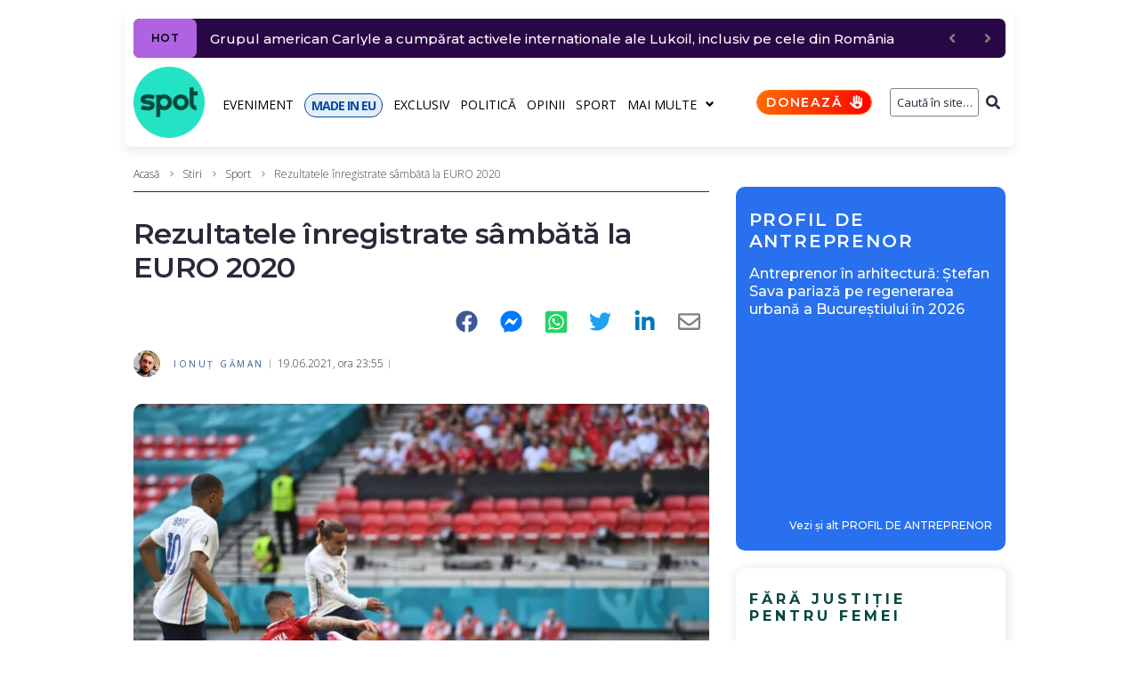

--- FILE ---
content_type: text/html; charset=UTF-8
request_url: https://spotmedia.ro/stiri/sport/live-euro-2020-meciurile-de-sambata
body_size: 31841
content:
<!DOCTYPE html><html lang="ro-RO" itemscope itemtype="http://schema.org/WebPage"><head><meta charset="UTF-8"><link rel="preload" href="https://fonts.gstatic.com/s/opensans/v40/memvYaGs126MiZpBA-UvWbX2vVnXBbObj2OVTS-mu0SC55I.woff2" as="font" type="font/woff2" crossorigin><link rel="preload" href="https://fonts.gstatic.com/s/opensans/v40/memvYaGs126MiZpBA-UvWbX2vVnXBbObj2OVTSGmu0SC55K5gw.woff2" as="font" type="font/woff2" crossorigin><link rel="preload" href="https://fonts.gstatic.com/s/opensans/v40/memtYaGs126MiZpBA-UFUIcVXSCEkx2cmqvXlWqWuU6FxZCJgg.woff2" as="font" type="font/woff2" crossorigin><link rel="preload" href="https://fonts.gstatic.com/s/opensans/v40/memvYaGs126MiZpBA-UvWbX2vVnXBbObj2OVTUGmu0SC55K5gw.woff2" as="font" type="font/woff2" crossorigin><link rel="preload" href="https://fonts.gstatic.com/s/montserrat/v26/JTUSjIg1_i6t8kCHKm459WlhyyTh89Y.woff2" as="font" type="font/woff2" crossorigin><link rel="preload" href="https://fonts.gstatic.com/s/montserrat/v26/JTUSjIg1_i6t8kCHKm459WdhyyTh89ZNpQ.woff2" as="font" type="font/woff2" crossorigin><link rel="stylesheet" media="print" onload="this.onload=null;this.media='all';" id="ao_optimized_gfonts" href="https://fonts.googleapis.com/css?family=Montserrat:300,300italic,400,400italic,500,500italic,600,600italic,700,700italic%7COpen+Sans:300,300italic,700,700italic,400&amp;display=swap"><link rel="preconnect" href="https://scdn.cxense.com/"><link rel="preconnect" href="https://static.cloudflareinsights.com/"><link rel="preconnect" href="https://www.google-analytics.com/"><link rel="preconnect" href="https://cdn.cxense.com/"><link rel="preconnect" href="https://p1cluster.cxense.com/"><link rel="preconnect" href="https://comcluster.cxense.com/"><link rel="preconnect" href="https://id.cxense.com/"><link rel="dns-prefetch" href="//scdn.cxense.com"><link rel="dns-prefetch" href="//static.cloudflareinsights.com"><link rel="dns-prefetch" href="//www.google-analytics.com"><link rel="dns-prefetch" href="//cdn.cxense.com"><link rel="dns-prefetch" href="//p1cluster.cxense.com"><link rel="dns-prefetch" href="//comcluster.cxense.com"><link rel="dns-prefetch" href="//id.cxense.com"><link rel="preload" as="image" href="https://spotmedia.ro/wp-content/uploads/2021/06/ungaria-franta-griezmann-770x540.jpg"><meta name="twitter:card" content="summary_large_image"><meta name="twitter:site" content="@spotmedia_ro"><meta name="twitter:creator" content="@spotmedia_ro"><meta name="twitter:title" content="Rezultatele înregistrate sâmbătă la EURO 2020"><meta name="twitter:description" content="Sâmbătă s-au disputat alte trei meciuri din cadrul grupelor EURO 2020: Spania &#8211; Polonia 1-1 (Morata &#8217;25 / Lewandowski &#8217;54) CRONICA: Spania a călcat strâmb cu Polonia &#8217;25 &#8211; Morata înscrie cu o reluare din câțiva metri. Golul a fost inițial anulat pentru offside, dar validat de VAR. &#8217;54 &#8211; Lewandowski restabilește egalitatea cu o &hellip;"><meta name="twitter:image" content="https://spotmedia.ro/wp-content/uploads/2021/06/ungaria-franta-griezmann.jpg"><meta name="twitter:image:alt" content="Rezultatele înregistrate sâmbătă la EURO 2020"><meta name="twitter:label1" content="Scris de"><meta name="twitter:data1" content="Ionuț Găman"><meta name="twitter:label2" content="Timp estimat pentru citire"><meta name="twitter:data2" content="2 minute"><link rel="alternate" href="https://spotmedia.ro/stiri/sport/live-euro-2020-meciurile-de-sambata" hreflang="ro"><meta name="viewport" content="width=device-width, initial-scale=1"><meta name="theme-color" content="#000000"><meta name='robots' content='index, follow, max-image-preview:large, max-snippet:-1, max-video-preview:-1'> <style id="aoatfcss" media="all">ul{box-sizing:border-box;margin:0 0 20px 30px;padding-left:0;list-style:disc}:root{--wp--preset--font-size--normal:16px;--wp--preset--font-size--huge:42px;--page-title-display:block}.mbm-smart-box-simple{padding:15px;background-color:#f4f2f6;border-radius:10px}.mbm-smart-box-simple .jet-smart-listing__heading{margin:10px 0 0}.mbm-smart-box-simple .jet-smart-listing__title{font-size:16px;font-weight:700;letter-spacing:4px}.mbm-smart-box-simple div.jet-smart-listing__title{font-family:Montserrat,sans-serif;line-height:1.2}.mbm-smart-box-simple div.jet-smart-listing__title:first-child{margin-top:0}.mbm-smart-box-simple .jet-smart-listing{margin:20px 0 0}.mbm-smart-box-simple .jet-smart-listing__posts{margin:0}.mbm-smart-box-simple .jet-smart-listing__post{padding:0;margin:10px 0 0}.mbm-smart-box-simple .jet-smart-listing__post-thumbnail.post-thumbnail-simple.post-thumbnail-simple{max-width:24%;flex:0 0 24%}.mbm-smart-box-simple .jet-smart-listing__post-thumbnail.post-thumbnail-simple a{border-radius:10px}.mbm-smart-box-simple .has-thumb-postion-left .jet-smart-listing__post-content{margin:0}.mbm-smart-box-simple .has-thumb-postion-left.has-post-thumb .jet-smart-listing__post-content{margin:0 0 0 15px}.mbm-smart-box-simple .jet-smart-listing__post .jet-smart-listing__meta{font-size:10px;font-weight:500;text-transform:uppercase;letter-spacing:2.5px;margin:10px 0 0;text-align:left}.mbm-adszone-container,.mbm-adszone-header,.mbm-aotd-container-mob{display:none}.mbm-aotd-container-pub{align-items:center;justify-content:center;z-index:1}.aotd-300-600-container-pub{width:300px;min-height:600px}.mbm-adszone-header{flex-flow:row nowrap;justify-content:flex-end;margin-top:30px;font-size:18px!important;line-height:28px!important;color:#000;font-weight:400!important}.mbm-adszone-label{background-color:#ebebeb;color:#585858;padding:5px 5px 5px 10px;font-size:10px;font-weight:500;font-family:Open Sans,serif;border-radius:5px 5px 0 0;letter-spacing:1.5px;display:flex;flex-flow:row nowrap;align-items:center;justify-content:flex-end}.mbm-adszone-fa-eyes{display:flex;align-items:center;width:14px;height:100%;margin-left:5px}.mbm-adszone-fa-eye-slash{width:14px;height:11px;fill:#585858}.mbm-adszone-fa-eye{width:14px;height:12px;fill:#585858}.mbm-adszone-container{width:100%;height:620px;background-color:#ebebeb;align-items:center;justify-content:center;position:absolute}.mbm-adszone-circle{background-color:#fff;border-radius:100px;width:200px;height:200px;display:flex;align-items:center;justify-content:center}.mbm-adszone-circle:before{content:' AdsZONE ';font-size:40px;color:#ebebeb;font-weight:700}@media screen and (max-width:1000px){.mbm-adszone-container,.mbm-adszone-header,.mbm-aotd-container-mob{display:flex}}.mbm-h6{font-style:normal;font-weight:600;font-size:14px;line-height:1.2;font-family:Montserrat,sans-serif;letter-spacing:.04em;text-align:inherit;text-transform:none;color:#29293a}.mbm-h6 a{color:inherit}.mbm-h6:first-child{margin-top:0}.mbm-margin-bottom-20{margin-bottom:20px}.mbm-margin-bottom-30{margin-bottom:30px}@media (min-width:768px) and (max-width:1023px){.mbm-hidden-on-tablet{display:none!important}}.page-layout-fullwidth .site-content__wrap{margin-top:10px!important}.breadcrumbs__item-sep,.breadcrumbs__item-target{color:#3d3d3d!important}.posted-by__content{font-size:10px!important;text-transform:uppercase!important;letter-spacing:2.5px!important;font-weight:400!important}.entry-meta .posted-by a{color:#3b5998}.type-post h1.entry-title{font-size:26px!important}.post-template-default .post-image-container{position:relative!important}.post-template-default .post-thumbnail .blocks-gallery-item__caption{position:absolute!important;bottom:0!important;padding:10px!important;background-color:rgba(255,255,255,.8)!important;font-size:12px!important}@media only screen and (max-width:600px){.jet-text-ticker__posts{margin-right:10px!important}.elementor-element .jet-blog-arrow{display:none!important}}@media only screen and (max-width:1200px){.container{max-width:1000px!important}}.elementor-element .jet-smart-listing__post .post-title-simple a{display:inline-block;letter-spacing:normal;font-weight:600;letter-spacing:0}.jet-smart-listing__post-thumbnail img{border-radius:10px!important}.single-post .hentry .post__tags .meta-title{display:none!important}.post-thumbnail__img{border-radius:10px!important}@media (max-width:767px){.mbm-hidden-on-mobile{display:none!important}.entry-meta.entry-meta-main{padding:5px 0 0!important}.hentry .entry-meta.entry-meta-main{row-gap:5px}.jet-smart-listing__meta{padding:10px 0 4px!important}}.mbm-bc-fa-chevron-right-sharp{width:7px;height:10px;fill:gray;padding:1px 1px 0;margin:0 2.5px}.mbm-sticky-footer-main{position:fixed;z-index:99999;bottom:0;background:no-repeat padding-box #25e4c4;color:#07493f;font:700 11px/11px Montserrat,sans-serif;letter-spacing:-.8px;width:100%;max-width:100vw;box-shadow:inset 0 7px 9px -6px rgb(0 0 0/40%);display:none;border-radius:10px 10px 0 0;flex-flow:row nowrap}.mbm-sticky-footer-box{display:flex;flex-flow:column wrap;justify-content:center;align-items:center;border-right:1px solid #07493f;flex:0 0 20%;width:20%}.mbm-sticky-footer-box.made-in-eu{background-color:#024ea2;color:#fff}.mbm-sticky-footer-box.doneaza{background:linear-gradient(103deg,#ff6e00 0,red 100%) no-repeat padding-box;color:#fff}.mbm-sticky-footer-box:last-child{border-right:none}.mbm-sticky-footer-icon{margin:9px 0 0}.mbm-sticky-footer-link{margin:3px 0 5px;white-space:nowrap}@media screen and (max-width:767px){.mbm-sticky-footer-main{display:flex}}.mbm-fmb-fa-home,.mbm-fmb-fa-volume-up{width:16.7px!important;height:15px!important;fill:#000}.mbm-fmb-fa-earth-europe{width:16px!important;height:15px!important;fill:#fff}.mbm-fmb-fa-language-switcher{width:16px!important;height:15px!important;fill:#000}.mbm-fmb-fa-heart{width:15px!important;height:15px!important;fill:#fff}body{font-style:normal;font-weight:300;font-size:14px;line-height:1.4;font-family:'Open Sans',sans-serif;letter-spacing:0;text-align:left;text-transform:none;color:#29293a;margin:0;background-color:#fff}h1{font-style:normal;font-weight:600;line-height:1.2;font-family:Montserrat,sans-serif;letter-spacing:-.02em;text-align:inherit;text-transform:none;color:#29293a}a{color:#000;background-color:transparent;text-decoration:none}@media (min-width:1200px){.type-post h1.entry-title{font-size:32px!important}h1{font-size:44px}.site .container{max-width:1000px}}.content-separate-style .card-wrapper{background-color:#fff}input{font-style:normal;font-weight:300;font-family:'Open Sans',sans-serif;border-color:gray!important;color:#29293a}.posted-by{color:#000}.breadcrumbs__wrap{font-style:normal;font-weight:300;font-size:12px;line-height:1.5;font-family:'Open Sans',sans-serif;letter-spacing:0;text-transform:none}.jet-text-ticker__title{font-style:normal;font-weight:400;font-family:'Open Sans',sans-serif;letter-spacing:.03em;color:#fff;background-color:#29293a}.jet-smart-listing__meta{color:#505050}.jet-nav__sub{box-shadow:3px 3px 10px 0 #828282}html{font-family:sans-serif;-webkit-text-size-adjust:100%;-ms-text-size-adjust:100%}article,aside,figcaption,figure,header,main,nav{display:block}h1{font-size:2em;margin:20px 0}img{border:0;height:auto;max-width:100%;vertical-align:top}svg:not(:root){overflow:hidden}figure{margin:0}button,input{color:inherit;font:inherit;margin:0}button{overflow:visible;text-transform:none;-webkit-appearance:button}button::-moz-focus-inner,input::-moz-focus-inner{border:0;padding:0}input[type=search]{-webkit-appearance:textfield;-webkit-box-sizing:content-box;box-sizing:content-box}input[type=search]::-webkit-search-cancel-button,input[type=search]::-webkit-search-decoration{-webkit-appearance:none}.container{margin-left:auto;margin-right:auto;padding-left:.625rem;padding-right:.625rem}@media (min-width:576px){.container{max-width:540px}}@media (min-width:768px){.container{max-width:720px}ul{margin-left:65px}}@media (min-width:992px){.container{max-width:960px}}@media (min-width:1200px){.container{max-width:1200px}}.row{display:-webkit-box;display:-ms-flexbox;display:flex;-ms-flex-wrap:wrap;flex-wrap:wrap;margin-left:-.625rem;margin-right:-.625rem}.site .row:after,.site .row:before{content:none}.col-lg-4,.col-lg-8,.col-xs-12{position:relative;min-height:1px;padding-left:.625rem;padding-right:.625rem;float:none}.col-xs-12{-webkit-box-flex:0;-ms-flex:0 0 100%;flex:0 0 100%;max-width:100%}@media (min-width:992px){.col-lg-4{-webkit-box-flex:0;-ms-flex:0 0 33.33333%;flex:0 0 33.33333%;max-width:33.33333%}.col-lg-8{-webkit-box-flex:0;-ms-flex:0 0 66.66667%;flex:0 0 66.66667%;max-width:66.66667%}}html{font-size:1rem;-webkit-box-sizing:border-box;box-sizing:border-box}h1:first-child{margin-top:0}h1:last-child{margin-bottom:0}*,:after,:before{-webkit-box-sizing:inherit;box-sizing:inherit}ul:last-child{margin-bottom:0}li+li{margin-top:6px}form button{border-radius:0;text-transform:none}input{padding:4.5px 15px;font-size:12px;line-height:1.6;border:1px solid;border-radius:3px;background-color:transparent}input[type=search]{-webkit-appearance:none;-moz-appearance:none;appearance:none;-webkit-hyphens:none;-ms-hyphens:none;hyphens:none}::-webkit-input-placeholder{color:inherit}::-moz-placeholder{color:inherit;opacity:1}:-ms-input-placeholder{color:inherit}:-moz-placeholder{color:inherit;opacity:1}.breadcrumbs{position:relative}@media (max-width:1199px){.breadcrumbs{max-width:inherit}}.site-content__wrap .breadcrumbs{padding-left:0;padding-right:0;max-width:inherit}.breadcrumbs__inner{display:-webkit-box;display:-ms-flexbox;display:flex;-ms-flex-wrap:wrap;flex-wrap:wrap;-webkit-box-pack:justify;-ms-flex-pack:justify;justify-content:space-between;-webkit-box-align:center;-ms-flex-align:center;align-items:center;padding-top:18px;padding-bottom:18px}.site-content__wrap .breadcrumbs__inner{padding-top:10px;padding-bottom:10px;margin-bottom:2em;border-bottom:1px solid}.breadcrumbs__item,.breadcrumbs__wrap{display:inline-block}.breadcrumbs__item-sep{margin:0 7px}.breadcrumbs__item-link{color:inherit}.screen-reader-text{word-wrap:normal!important;-webkit-clip-path:inset(50%);clip-path:inset(50%);clip:rect(1px,1px,1px,1px);position:absolute!important}.site-content:after,.site-content:before,.site-header:after,.site-header:before{content:"";display:table;table-layout:fixed}.site-content:after,.site-header:after{clear:both}.site{overflow:hidden;-webkit-hyphens:manual;-ms-hyphens:manual;hyphens:manual}.site-inner{display:-webkit-box;display:-ms-flexbox;display:flex;-webkit-box-orient:vertical;-webkit-box-direction:normal;-ms-flex-direction:column;flex-direction:column;min-height:100vh;margin-left:auto;margin-right:auto}.site-content,.site-header{width:100%}.site-content{-webkit-box-flex:1;-ms-flex:auto;flex:auto;min-height:1px}.site-content__wrap{background-color:#fff;margin-top:30px;margin-bottom:30px}.hentry{position:relative}.entry-title{margin:0}.entry-meta{display:-webkit-box;display:-ms-flexbox;display:flex;-ms-flex-wrap:wrap;flex-wrap:wrap;-webkit-box-align:center;-ms-flex-align:center;align-items:center;font-size:12px;line-height:1.6}.single-post .hentry .entry-meta{line-height:inherit;font-size:12px}.entry-meta-main{margin-top:10px}.single-post .hentry .entry-meta-main{margin-bottom:30px}.post-thumbnail,.single-post .hentry .entry-header{margin-bottom:20px}.single-post .hentry .post-thumbnail{margin-bottom:30px;text-align:left}.post-thumbnail__img{display:inline-block;max-height:90vh;-o-object-fit:cover;object-fit:cover}.single-post .hentry .post-thumbnail__img{border-radius:0}.post__date a,.posted-by a{color:inherit}.posted-by--avatar{display:-webkit-box;display:-ms-flexbox;display:flex;-webkit-box-align:center;-ms-flex-align:center;align-items:center}.posted-by__avatar .avatar{margin-right:15px;border-radius:50%}.posted-by__content{margin:5px 0}.single-post .hentry .post__tags .meta-title{background-color:#29293a;color:#fff;padding:3px 12px;margin-right:10px;margin-bottom:5px;font-size:12px;line-height:1.6;border-radius:3px}.entry-meta-main>*{position:relative}.entry-meta-main>:after{content:'';height:100%;max-height:10px;width:1px;position:absolute;left:auto;right:0;top:50%;-webkit-transform:translateY(-50%);-ms-transform:translateY(-50%);transform:translateY(-50%)}.entry-meta>*{padding-left:7.5px;padding-right:7.5px}.entry-meta{margin-left:-7.5px;margin-right:-7.5px}.sidebar{margin-top:30px;font-size:14px}@media (min-width:992px){.sidebar{margin-top:0}}.jet-text-ticker{font-size:14px;line-height:1.9}.jet-text-ticker__title{-webkit-box-flex:0;-ms-flex:0 0 auto;flex:0 0 auto;padding:0 7px;margin:0 15px 0 0;font-size:12px;line-height:2;text-transform:uppercase;border-radius:3px}.jet-text-ticker .jet-blog-arrow{color:gray;font-size:14px;line-height:1;border-radius:3px}.jet-smart-listing__title{margin:0}.jet-smart-listing__post-title{margin-bottom:5px}.jet-smart-listing__meta{font-size:12px;line-height:1.5}.jet-smart-listing__post-thumbnail a{border-radius:0}.jet-nav .menu-item-link-top{font-style:normal;font-weight:400;font-family:'Open Sans',sans-serif;letter-spacing:.03em;font-size:14px;line-height:1.5;text-transform:none}.jet-nav .menu-item-link-top.menu-item-link{padding:0!important}.jet-nav .jet-nav__item{margin:9px 13px 7px 0}.jet-search__field{text-align:right;padding:5px 0 5px 5px}.jet-search__popup-close-icon,.jet-search__popup-trigger-icon,.jet-search__submit-icon{font-size:12px}.screen-reader-text{top:-10000em;width:1px;height:1px;margin:-1px;padding:0;overflow:hidden;clip:rect(0,0,0,0);border:0}.elementor{-webkit-hyphens:manual;-ms-hyphens:manual;hyphens:manual}.elementor *,.elementor :after,.elementor :before{-webkit-box-sizing:border-box;box-sizing:border-box}.elementor a{-webkit-box-shadow:none;box-shadow:none;text-decoration:none}.elementor img{height:auto;max-width:100%;border:none;-webkit-border-radius:0;border-radius:0;-webkit-box-shadow:none;box-shadow:none}.elementor-section{position:relative}.elementor-section .elementor-container{display:-webkit-box;display:-ms-flexbox;display:flex;margin-right:auto;margin-left:auto;position:relative}.elementor-row{width:100%;display:-webkit-box;display:-ms-flexbox;display:flex}@media (max-width:1024px){.elementor-row,.elementor-section .elementor-container{-ms-flex-wrap:wrap;flex-wrap:wrap}}.elementor-widget-wrap{position:relative;width:100%;-ms-flex-wrap:wrap;flex-wrap:wrap;-ms-flex-line-pack:start;align-content:flex-start}.elementor:not(.elementor-bc-flex-widget) .elementor-widget-wrap{display:-webkit-box;display:-ms-flexbox;display:flex}.elementor-widget-wrap>.elementor-element{width:100%}.elementor-widget{position:relative}.elementor-column{position:relative;min-height:1px;display:-webkit-box;display:-ms-flexbox;display:flex}.elementor-column-wrap{width:100%;position:relative;display:-webkit-box;display:-ms-flexbox;display:flex}.slick-slider{position:relative;display:block;-webkit-box-sizing:border-box;box-sizing:border-box;-webkit-touch-callout:none;-ms-touch-action:pan-y;touch-action:pan-y}.slick-list{position:relative;overflow:hidden;display:block;margin:0;padding:0}.slick-slider .slick-list,.slick-slider .slick-track{-webkit-transform:translate3d(0,0,0);transform:translate3d(0,0,0)}.slick-track{position:relative;left:0;top:0;display:block}.slick-track:after,.slick-track:before{content:"";display:table}.slick-track:after{clear:both}@media (min-width:768px) and (max-width:1024px){.elementor .elementor-hidden-tablet{display:none}}@media (min-width:1025px) and (max-width:99999px){.elementor .elementor-hidden-desktop{display:none}}.elementor-widget-image{text-align:center}.elementor-widget-image a{display:inline-block}.elementor-widget-image img{vertical-align:middle;display:inline-block}.elementor-column-gap-default>.elementor-row>.elementor-column>.elementor-element-populated{padding:10px}.elementor-column-gap-extended>.elementor-row>.elementor-column>.elementor-element-populated{padding:10px 0 0 10px}.elementor-kit-245735{--e-global-color-primary:#6ec1e4;--e-global-color-secondary:#54595f;--e-global-color-text:#7a7a7a;--e-global-color-accent:#61ce70;--e-global-typography-primary-font-family:"Montserrat";--e-global-typography-primary-font-weight:600;--e-global-typography-secondary-font-family:"Open Sans";--e-global-typography-secondary-font-weight:400;--e-global-typography-text-font-family:"Montserrat";--e-global-typography-text-font-weight:400;--e-global-typography-accent-font-family:"Montserrat";--e-global-typography-accent-font-weight:500}.elementor-section.elementor-section-boxed>.elementor-container{max-width:1000px}.elementor-widget:not(:last-child){margin-bottom:20px}h1.entry-title{display:var(--page-title-display)}.elementor-4059 .elementor-element.elementor-element-4fee2a1e>.elementor-element-populated{padding:10px 0 0 10px}.elementor-4059 .elementor-element.elementor-element-55e28324{padding:5px 0 0}@media (min-width:768px){ul{margin-left:30px}.elementor-column.elementor-col-25{width:25%}.elementor-4059 .elementor-element.elementor-element-4fee2a1e,.elementor-column.elementor-col-100{width:100%}}@media (max-width:1024px) and (min-width:768px){.elementor-4059 .elementor-element.elementor-element-4fee2a1e{width:100%}}@media (max-width:1024px){.elementor-section.elementor-section-boxed>.elementor-container{max-width:1024px}.elementor-4059 .elementor-element.elementor-element-4fee2a1e>.elementor-element-populated{padding:0 15px}}@media (max-width:767px){.elementor .elementor-hidden-phone{display:none}.elementor-column{width:100%}.elementor-section.elementor-section-boxed>.elementor-container{max-width:767px}.elementor-4059 .elementor-element.elementor-element-4fee2a1e>.elementor-element-populated{padding:0}}.jet-blocks-icon{display:inline-block;line-height:1;text-align:center}.jet-blocks-icon svg{display:block;width:1em;height:1em;fill:currentColor}.jet-logo{display:-webkit-box;display:-webkit-flex;display:-ms-flexbox;display:flex}.jet-logo__link{display:-webkit-inline-box;display:-webkit-inline-flex;display:-ms-inline-flexbox;display:inline-flex}.jet-logo-display-block .jet-logo__link{-webkit-box-orient:vertical;-webkit-box-direction:normal;-webkit-flex-direction:column;-ms-flex-direction:column;flex-direction:column}.jet-search{position:relative}.jet-search__label{display:block;-webkit-box-flex:1;-webkit-flex:1 1 auto;-ms-flex:1 1 auto;flex:1 1 auto;margin:0}.jet-search__form{display:-webkit-box;display:-webkit-flex;display:-ms-flexbox;display:flex;-webkit-box-align:center;-webkit-align-items:center;-ms-flex-align:center;align-items:center;-webkit-box-flex:1;-webkit-flex:1 1 auto;-ms-flex:1 1 auto;flex:1 1 auto}.jet-search__field{width:100%}.jet-search__field[type=search]{-webkit-box-sizing:border-box;box-sizing:border-box;-webkit-appearance:none;-moz-appearance:none;appearance:none}.jet-search__submit{background-color:transparent;margin-left:10px;display:-webkit-box;display:-webkit-flex;display:-ms-flexbox;display:flex;-webkit-box-align:center;-webkit-align-items:center;-ms-flex-align:center;align-items:center;border:none}.jet-search__popup{visibility:hidden;position:absolute;z-index:2;top:-999em;left:-999em;width:250px;opacity:0}.jet-search__popup-content{display:-webkit-box;display:-webkit-flex;display:-ms-flexbox;display:flex;-webkit-box-align:center;-webkit-align-items:center;-ms-flex-align:center;align-items:center}.jet-search__popup-close{margin-left:10px;border:none}.jet-search__popup-trigger-container{display:-webkit-box;display:-webkit-flex;display:-ms-flexbox;display:flex}.jet-search__popup-trigger{border:none}.jet-nav{display:-webkit-box;display:-webkit-flex;display:-ms-flexbox;display:flex;-webkit-flex-wrap:wrap;-ms-flex-wrap:wrap;flex-wrap:wrap;direction:ltr}.jet-nav .menu-item-has-children{position:relative}.jet-nav .menu-item-link{position:relative;display:-webkit-box;display:-webkit-flex;display:-ms-flexbox;display:flex;-webkit-box-pack:justify;-webkit-justify-content:space-between;-ms-flex-pack:justify;justify-content:space-between;-webkit-box-align:center;-webkit-align-items:center;-ms-flex-align:center;align-items:center;padding:5px 10px}.jet-nav .menu-item-link.menu-item-link-top{-webkit-box-pack:center;-webkit-justify-content:center;-ms-flex-pack:center;justify-content:center;padding:8px 15px}.jet-nav-arrow{margin-left:10px}.jet-nav__sub{position:absolute;left:0;top:-999em;visibility:hidden;z-index:999;width:200px;background:#fff;opacity:0;-webkit-transform:translateY(20px);-ms-transform:translateY(20px);transform:translateY(20px)}@media (max-width:1024px){.jet-nav-tablet-align-flex-start .jet-nav--horizontal>.menu-item{-webkit-box-flex:0;-webkit-flex-grow:0;-ms-flex-positive:0;flex-grow:0}}.jet-nav__mobile-close-btn{display:none}@media (max-width:767px){.jet-mobile-menu.jet-nav-wrap .jet-nav__sub{position:static;top:0;left:0;width:100%!important;-webkit-transform:translateY(0);-ms-transform:translateY(0);transform:translateY(0);display:none}.jet-nav-mobile-align-flex-start .jet-nav--horizontal>.menu-item{-webkit-box-flex:0;-webkit-flex-grow:0;-ms-flex-positive:0;flex-grow:0}.jet-mobile-menu.jet-nav-wrap .jet-nav{display:none;-webkit-box-orient:vertical;-webkit-box-direction:normal;-webkit-flex-direction:column;-ms-flex-direction:column;flex-direction:column;-webkit-flex-wrap:nowrap;-ms-flex-wrap:nowrap;flex-wrap:nowrap;margin-top:10px}.jet-mobile-menu.jet-nav-wrap .jet-nav .menu-item-link.menu-item-link-top{-webkit-box-pack:justify;-webkit-justify-content:space-between;-ms-flex-pack:justify;justify-content:space-between}.jet-mobile-menu.jet-nav-wrap .jet-nav .menu-item-link.menu-item-link-top .jet-nav-arrow{-webkit-transform:rotate(0);-ms-transform:rotate(0);transform:rotate(0)}.jet-mobile-menu--right-side.jet-nav-wrap .jet-nav{position:fixed;top:0;z-index:9999;display:block;width:270px;max-width:100%;height:100vh;padding:10px 5px;margin-top:0;will-change:transform;overflow-y:auto;-webkit-overflow-scrolling:touch;-ms-overflow-style:-ms-autohiding-scrollbar;background-color:#fff;right:0;-webkit-transform:translateX(100%);-ms-transform:translateX(100%);transform:translateX(100%)}.jet-mobile-menu--right-side.jet-nav-wrap .jet-nav__mobile-close-btn{display:block;position:absolute;top:0;right:0;z-index:9999;padding:10px;line-height:1}}.jet-nav-wrap{max-width:100%}.jet-nav-wrap .jet-nav__mobile-trigger{display:none;height:40px;width:40px;-webkit-box-align:center;-webkit-align-items:center;-ms-flex-align:center;align-items:center;-webkit-box-pack:center;-webkit-justify-content:center;-ms-flex-pack:center;justify-content:center;-webkit-box-sizing:border-box;box-sizing:border-box}@media (max-width:767px){.jet-nav-wrap .jet-nav__mobile-trigger{display:-webkit-box;display:-webkit-flex;display:-ms-flexbox;display:flex}}.jet-nav-wrap .jet-nav__mobile-trigger-open{display:block}.jet-nav-wrap .jet-nav__mobile-trigger.jet-nav-mobile-trigger-align-right{margin-right:0;margin-left:auto}.jet-smart-listing{display:-webkit-box;display:-webkit-flex;display:-ms-flexbox;display:flex;-webkit-flex-wrap:wrap;-ms-flex-wrap:wrap;flex-wrap:wrap;margin-left:-10px;margin-right:-10px;margin-bottom:40px}.jet-smart-listing-wrap{position:relative}.jet-smart-listing__posts{display:-webkit-box;display:-webkit-flex;display:-ms-flexbox;display:flex;-webkit-flex-wrap:wrap;-ms-flex-wrap:wrap;flex-wrap:wrap;margin-left:10px;margin-right:10px;-webkit-align-self:flex-start;-ms-flex-item-align:start;align-self:flex-start}.no-featured .jet-smart-listing__posts{max-width:100%;-webkit-flex-basis:100%;-ms-flex-preferred-size:100%;flex-basis:100%}@media (max-width:1024px){.jet-smart-listing__posts{max-width:100%!important;-webkit-flex-basis:100%!important;-ms-flex-preferred-size:100%!important;flex-basis:100%!important}}.columns-1 .jet-smart-listing__posts .jet-smart-listing__post-wrapper{max-width:100%;-webkit-box-flex:0;-webkit-flex:0 0 100%;-ms-flex:0 0 100%;flex:0 0 100%}@media (max-width:1024px){.columns-tablet-1 .jet-smart-listing__posts .jet-smart-listing__post-wrapper{max-width:100%;-webkit-box-flex:0;-webkit-flex:0 0 100%;-ms-flex:0 0 100%;flex:0 0 100%}}@media (max-width:767px){.columns-mobile-1 .jet-smart-listing__posts .jet-smart-listing__post-wrapper{max-width:100%;-webkit-box-flex:0;-webkit-flex:0 0 100%;-ms-flex:0 0 100%;flex:0 0 100%}}.jet-smart-listing__post{display:-webkit-box;display:-webkit-flex;display:-ms-flexbox;display:flex;-webkit-align-content:flex-start;-ms-flex-line-pack:start;align-content:flex-start;margin-top:10px;margin-bottom:10px;position:relative;-webkit-animation:.4s forwards appear;animation:.4s forwards appear;-webkit-transform:translateY(20px);-ms-transform:translateY(20px);transform:translateY(20px);opacity:0}.jet-smart-listing__post-thumbnail{-webkit-box-flex:0;-webkit-flex:0 0 auto;-ms-flex:0 0 auto;flex:0 0 auto}.jet-smart-listing__post-thumbnail img{display:block;width:100%;height:auto}.jet-smart-listing__post-thumbnail a{display:block;position:relative;overflow:hidden}.jet-smart-listing__post-thumbnail a:before{position:absolute;left:0;top:0;right:0;bottom:0;content:'';z-index:1}.jet-smart-listing__post-content{-webkit-box-flex:1;-webkit-flex-grow:1;-ms-flex-positive:1;flex-grow:1}.has-thumb-postion-left.has-post-thumb .jet-smart-listing__post-content{margin-left:20px}.columns-1 .jet-smart-listing__post-wrapper:nth-child(1){-webkit-animation-delay:.1s;animation-delay:.1s}.columns-1 .jet-smart-listing__post-wrapper:nth-child(2){-webkit-animation-delay:.2s;animation-delay:.2s}.columns-1 .jet-smart-listing__post-wrapper:nth-child(3){-webkit-animation-delay:.3s;animation-delay:.3s}.columns-1 .jet-smart-listing__post-wrapper:nth-child(4){-webkit-animation-delay:.4s;animation-delay:.4s}@media (max-width:1024px){.columns-tablet-1 .jet-smart-listing__post-wrapper:nth-child(1){-webkit-animation-delay:.1s;animation-delay:.1s}.columns-tablet-1 .jet-smart-listing__post-wrapper:nth-child(2){-webkit-animation-delay:.2s;animation-delay:.2s}.columns-tablet-1 .jet-smart-listing__post-wrapper:nth-child(3){-webkit-animation-delay:.3s;animation-delay:.3s}.columns-tablet-1 .jet-smart-listing__post-wrapper:nth-child(4){-webkit-animation-delay:.4s;animation-delay:.4s}}@media (max-width:767px){.columns-mobile-1 .jet-smart-listing__post-wrapper:nth-child(1){-webkit-animation-delay:.1s;animation-delay:.1s}.columns-mobile-1 .jet-smart-listing__post-wrapper:nth-child(2){-webkit-animation-delay:.2s;animation-delay:.2s}.columns-mobile-1 .jet-smart-listing__post-wrapper:nth-child(3){-webkit-animation-delay:.3s;animation-delay:.3s}.columns-mobile-1 .jet-smart-listing__post-wrapper:nth-child(4){-webkit-animation-delay:.4s;animation-delay:.4s}}.jet-smart-listing__heading{display:-webkit-box;display:-webkit-flex;display:-ms-flexbox;display:flex;max-width:100%;-webkit-box-pack:justify;-webkit-justify-content:space-between;-ms-flex-pack:justify;justify-content:space-between;-webkit-box-align:center;-webkit-align-items:center;-ms-flex-align:center;align-items:center}.elementor-jet-blog-smart-listing{position:relative}@-webkit-keyframes appear{0%{-webkit-transform:translateY(20px);transform:translateY(20px);opacity:0}100%{-webkit-transform:translateY(0);transform:translateY(0);opacity:1}}@keyframes appear{0%{-webkit-transform:translateY(20px);transform:translateY(20px);opacity:0}100%{-webkit-transform:translateY(0);transform:translateY(0);opacity:1}}.jet-text-ticker{display:-webkit-box;display:-webkit-flex;display:-ms-flexbox;display:flex;-webkit-box-align:center;-webkit-align-items:center;-ms-flex-align:center;align-items:center}.jet-text-ticker__posts{display:none;margin-right:80px}.jet-text-ticker__posts.slick-initialized{display:block}.jet-text-ticker__posts-wrap{-webkit-box-flex:1;-webkit-flex:1 1 auto;-ms-flex:1 1 auto;flex:1 1 auto;overflow:hidden}.jet-text-ticker__posts .slick-track{display:-webkit-box;display:-webkit-flex;display:-ms-flexbox;display:flex;-webkit-box-align:center;-webkit-align-items:center;-ms-flex-align:center;align-items:center}.jet-text-ticker__posts .slick-track:after,.jet-text-ticker__posts .slick-track:before{content:none}.jet-text-ticker__title{padding-right:10px;position:relative;-webkit-box-flex:1;-webkit-flex:1 0 auto;-ms-flex:1 0 auto;flex:1 0 auto}.jet-text-ticker .jet-blog-arrow{position:absolute;top:15%;width:40px;height:40px;text-align:center;display:-webkit-box;display:-webkit-flex;display:-ms-flexbox;display:flex;-webkit-box-pack:center;-webkit-justify-content:center;-ms-flex-pack:center;justify-content:center;-webkit-box-align:center;-webkit-align-items:center;-ms-flex-align:center;align-items:center;z-index:999}.jet-text-ticker .jet-blog-arrow:before{display:block}.jet-text-ticker .jet-blog-arrow.jet-arrow-prev{right:-40px}.jet-text-ticker .jet-blog-arrow.jet-arrow-next{right:-80px}.jet-text-ticker .jet-blog-arrow.jet-arrow-next:before{-webkit-transform:scale(-1,1);-ms-transform:scale(-1,1);transform:scale(-1,1)}.mbm-pms-fright{float:right}.mbm-pms-clear{clear:both}.mbm-pms-container{font-size:12px;line-height:inherit;margin:-3px 0}.mbm-pms-list{padding:0;margin:0;display:inline-block;vertical-align:middle;line-height:1;list-style:none}.mbm-pms-item{margin:3px 6px 3px 0;display:inline-block;vertical-align:top}.mbm-pms-item:last-child{margin-right:0}.mbm-pms-link{width:44px;height:44px;line-height:42px;border:0;border-radius:10px;display:block;text-decoration:none;background-color:transparent;text-align:center}.mbm-pms-text{margin-left:3px;position:absolute!important;width:1px;height:1px;overflow:hidden;word-wrap:normal!important;clip:rect(1px,1px,1px,1px);display:inline-block;font-size:.85em;vertical-align:middle}.mbm-pms-icon{margin:0 auto;text-align:center;vertical-align:middle;display:inline-block}.mbm-pms-fa-facebook{width:25px;height:25px;fill:#3b5998}.mbm-pms-fa-messenger{width:25px;height:25px;fill:#0078ff}.mbm-pms-fa-whatsapp{width:28px;height:28px;fill:#25d366}.mbm-pms-fa-twitter{width:25px;height:25px;fill:#1da1f2}.mbm-pms-fa-linkedin{width:25px;height:25px;fill:#0077b5}.mbm-pms-fa-e-mail{width:25px;height:25px;fill:gray}.mbm-fa-camera{width:13px;height:17px;padding-bottom:1.5px;vertical-align:middle;margin-right:5px;margin-bottom:1px}.mbm-banner-donate-container{width:100%;max-width:647px;height:130px;background:linear-gradient(103deg,#ff6e00 0,red 100%) no-repeat padding-box;box-shadow:0 5px 15px #2b2B2B29;border-radius:20px;padding:20px 15px 20px 20px;display:flex;flex-flow:row wrap;align-items:center;justify-content:space-between}.mbm-banner-donate-message-container{text-align:left;width:264px;height:96px;color:#fff;display:flex;flex-flow:column nowrap;justify-content:center}.mbm-banner-donate-buton-heart-container{display:none}@media screen and (max-width:667px){.mbm-banner-donate-container{width:100%;max-width:100%;height:100%;padding:20px 15px 20px 20px;flex-flow:column wrap;align-items:center;justify-content:space-between}.mbm-banner-donate-message-container{text-align:center;width:100%;height:100%;margin:0 0 30px}.mbm-banner-donate-buton-heart-container{display:block;padding:13px 0 11px 12px;flex-grow:1}.mbm-banner-donate-buton-heart{margin-left:5px;width:23px;height:23px;fill:#ff6e00}}#primary{width:100%}@media screen and (max-width:560px){.mbm-pms-link{width:34px;height:34px;line-height:50px}}.mbm-sp-pda-promo-header{padding:25px 0 15px 15px;width:100%;color:#fff;background-color:#2870ed;border-radius:10px 10px 0 0}.mbm-sp-pda-promo-label a{font:600 20px/24px Montserrat,Arial;color:#fff;letter-spacing:1.8px}@media (min-width:768px) and (max-width:991px){.mbm-sp-pda-promo-label a{font:700 30px/30px Montserrat,Arial}}@media (min-width:1024px) and (max-width:1024px){.mbm-sp-pda-promo-label a{font:700 14px/16px Montserrat,Arial}}@media (max-width:355px){.mbm-sp-pda-promo-label a{font:700 16px/18px Montserrat,Arial;letter-spacing:1px}}.elementor-mbm-header-1 .elementor-element.elementor-element-mbm-header-1{padding:0}.elementor-mbm-header-1 .elementor-element.elementor-element-mbm-header-11{display:flex;justify-content:center}@media only screen and (max-width:1024px){.elementor-mbm-header-1 .elementor-element.elementor-element-mbm-header-1{padding:5px 0}}.elementor-mbm-header-1 .elementor-element.elementor-element-mbm-header-2{padding:10px 0 0;z-index:1}.elementor-mbm-header-1 .elementor-element.elementor-element-mbm-header-21{display:flex;justify-content:center}.elementor-mbm-header-1 .elementor-element.elementor-element-mbm-header-21:not(.elementor-motion-effects-element-type-background)>.elementor-column-wrap{background-color:#fff}.elementor-mbm-header-1 .elementor-element.elementor-element-mbm-header-21>.elementor-element-populated{box-shadow:0 6px 10px 0 rgba(43,28,57,.0784313725490196);margin:0;border-radius:7px}.elementor-mbm-header-1 .elementor-element.elementor-element-mbm-header-22>.elementor-widget-container{margin:10px 10px -20px}.elementor-mbm-header-1 .elementor-element.elementor-element-mbm-header-23{box-shadow:0 0 0 0 rgb(43 28 57/8%)}.elementor-mbm-header-1 .elementor-element.elementor-element-mbm-header-2-logo.elementor-column{order:1}.elementor-mbm-header-1 .elementor-element.elementor-element-mbm-header-2-logo>.elementor-element-populated{box-shadow:0 0 0 0 rgb(0 0 0/50%)}.elementor-mbm-header-1 .elementor-element.elementor-element-mbm-header-2-logo-1 .jet-logo{justify-content:flex-start}.elementor-mbm-header-1 .elementor-element.elementor-element-mbm-header-2-menus.elementor-column{order:2}.elementor-mbm-header-1 .elementor-element.elementor-element-mbm-header-2-menus.elementor-column.elementor-element[data-element_type=column]>.elementor-column-wrap.elementor-element-populated>.elementor-widget-wrap{align-content:center;align-items:center}.elementor-mbm-header-1 .elementor-element.elementor-element-mbm-header-2-menus-1 .jet-nav__mobile-trigger{font-size:21px}.elementor-mbm-header-1 .elementor-element.elementor-element-mbm-header-2-menus-1 .jet-nav--horizontal{justify-content:flex-start;text-align:left}.elementor-mbm-header-1 .elementor-element.elementor-element-mbm-header-2-menus-1 .jet-nav>.jet-nav__item{margin:8px 12px 0 0}.elementor-mbm-header-1 .elementor-element.elementor-element-mbm-header-2-menus-1 .menu-item-link-top .jet-nav-link-text{font-weight:400;text-transform:uppercase;letter-spacing:0}body:not(.rtl) .elementor-mbm-header-1 .elementor-element.elementor-element-mbm-header-2-menus-1 .jet-nav--horizontal .jet-nav__sub{text-align:left}.elementor-mbm-header-1 .elementor-element.elementor-element-mbm-header-2-promo.elementor-column{order:3}.elementor-mbm-header-1 .elementor-element.elementor-element-mbm-header-2-promo>.elementor-element-populated{margin:0}.elementor-mbm-header-1 .elementor-element.elementor-element-mbm-header-2-promo.elementor-column.elementor-element[data-element_type=column]>.elementor-column-wrap.elementor-element-populated>.elementor-widget-wrap{align-content:center;align-items:center}.elementor-mbm-header-1 .elementor-element.elementor-element-mbm-header-2-promo-1>.elementor-widget-container{margin:0 0 0 -5px}.header-mbm-promo-button-container{display:flex;justify-content:flex-end}.header-mbm-promo-doneaza-button{width:130px;height:28px;background:linear-gradient(103deg,#ff6e00 0,red 100%) no-repeat padding-box;border:1px solid #ff6e00;border-radius:49px;display:flex;align-items:center}.header-mbm-promo-doneaza-button div:first-child{font:600 14px Montserrat;letter-spacing:1.8px;color:#fff!important;margin-left:10px}.header-mbm-promo-doneaza-button div:nth-child(2){flex-grow:1;text-align:center;margin-top:3px}.header-mbm-promo-doneaza-button-heart{width:15px!important;height:15px!important;fill:#fff!important}.elementor-mbm-header-1 .elementor-element.elementor-element-mbm-header-2-search.elementor-column{order:5}.elementor-mbm-header-1 .elementor-element.elementor-element-mbm-header-2-search.elementor-column.elementor-element[data-element_type=column]>.elementor-column-wrap.elementor-element-populated>.elementor-widget-wrap{align-content:center;align-items:center}.elementor-mbm-header-1 .elementor-element.elementor-element-mbm-header-2-search-1>.elementor-widget-container{margin:0;padding:0}.elementor-mbm-header-1 .elementor-element.elementor-element-mbm-header-2-search-1 .jet-search__popup,.elementor-mbm-header-1 .elementor-element.elementor-element-mbm-header-2-search-1 .jet-search__popup-close,.elementor-mbm-header-1 .elementor-element.elementor-element-mbm-header-2-search-1 .jet-search__popup-trigger{display:flex;align-items:center;background-color:#fff}.elementor-mbm-header-1 .elementor-element.elementor-element-mbm-header-2-search-1 .jet-search__field{font-size:13px}.elementor-mbm-header-1 .elementor-element.elementor-element-mbm-header-2-search-2>.elementor-widget-container{margin:0;padding:0}.elementor-mbm-header-1 .elementor-element.elementor-element-mbm-header-2-search-2 .jet-search__field{font-size:13px;font-weight:400;margin:0;text-align:left}.elementor-mbm-header-1 .elementor-element.elementor-element-mbm-header-2-search-2 .jet-search__submit{margin:0 0 0 2px}.elementor-mbm-header-1 .elementor-element.elementor-element-mbm-header-2-search-2 .jet-search__submit-icon{font-size:16px;height:100%;display:flex;align-items:center}.mbm-fa-angle-down{width:9.17px!important;height:14px!important}.mbm-fa-times-small{width:9.63px!important;height:14px!important}.mbm-fa-times-big{width:13.75px!important;height:20px!important}.mbm-fa-search-small{width:16px!important;height:16px!important}.mbm-fa-search-big{width:20px!important;height:21px!important}.mbm-fa-bars{width:18.38px!important;height:21px!important}@media only screen and (max-width:1024px){.elementor-mbm-header-1 .elementor-element.elementor-element-mbm-header-1,.elementor-mbm-header-1 .elementor-element.elementor-element-mbm-header-2{margin-top:0;margin-bottom:0;padding:0}.elementor-mbm-header-1 .elementor-element.elementor-element-mbm-header-21>.elementor-element-populated{margin:0;padding:0}.elementor-mbm-header-1 .elementor-element.elementor-element-mbm-header-22>.elementor-widget-container{margin:10px 5px -20px}}@media only screen and (max-width:767px){.elementor-mbm-header-1 .elementor-element.elementor-element-mbm-header-1{margin-top:0;margin-bottom:0;padding:5px 0}.elementor-mbm-header-1 .elementor-element.elementor-element-mbm-header-2{margin-top:0;margin-bottom:0;padding:0}.elementor-mbm-header-1 .elementor-element.elementor-element-mbm-header-22>.elementor-widget-container{margin:10px 4px -20px}.elementor-mbm-header-1 .elementor-element.elementor-element-mbm-header-2-logo.elementor-column{order:1}.elementor-mbm-header-1 .elementor-element.elementor-element-mbm-header-2-logo{width:20%}.elementor-mbm-header-1 .elementor-element.elementor-element-mbm-header-2-menus.elementor-column{order:3}.elementor-mbm-header-1 .elementor-element.elementor-element-mbm-header-2-menus{width:13%}.elementor-mbm-header-1 .elementor-element.elementor-element-mbm-header-2-menus.elementor-column.elementor-element[data-element_type=column]>.elementor-column-wrap.elementor-element-populated>.elementor-widget-wrap{align-content:center;align-items:center}.elementor-mbm-header-1 .elementor-element.elementor-element-mbm-header-2-menus-1>.elementor-widget-container{margin:0}.elementor-mbm-header-1 .elementor-element.elementor-element-mbm-header-2-menus-1 .jet-mobile-menu .menu-item-link{justify-content:flex-start;text-align:left}.elementor-mbm-header-1 .elementor-element.elementor-element-mbm-header-2-promo.elementor-column{order:2}.elementor-mbm-header-1 .elementor-element.elementor-element-mbm-header-2-promo{width:50%}.elementor-mbm-header-1 .elementor-element.elementor-element-mbm-header-2-promo.elementor-column.elementor-element[data-element_type=column]>.elementor-column-wrap.elementor-element-populated>.elementor-widget-wrap{align-content:center;align-items:center}.elementor-mbm-header-1 .elementor-element.elementor-element-mbm-header-2-promo.elementor-column>.elementor-column-wrap>.elementor-widget-wrap{justify-content:center}.elementor-mbm-header-1 .elementor-element.elementor-element-mbm-header-2-search.elementor-column{order:4}.elementor-mbm-header-1 .elementor-element.elementor-element-mbm-header-2-search{width:17%}.elementor-mbm-header-1 .elementor-element.elementor-element-mbm-header-2-search.elementor-column.elementor-element[data-element_type=column]>.elementor-column-wrap.elementor-element-populated>.elementor-widget-wrap{align-content:center;align-items:center}.elementor-mbm-header-1 .elementor-element.elementor-element-mbm-header-2-search>.elementor-column-wrap>.elementor-widget-wrap>.elementor-widget:not(.elementor-widget__width-auto):not(.elementor-widget__width-initial):not(:last-child):not(.elementor-absolute){margin-bottom:0}.elementor-mbm-header-1 .elementor-element.elementor-element-mbm-header-2-search-1 .jet-search__popup{top:-4px;bottom:auto;left:-235px;right:auto}.elementor-mbm-header-1 .elementor-element.elementor-element-mbm-header-2-search-1 .jet-search__popup-close{margin:0 0 0 -10px}.elementor-mbm-header-1 .elementor-element.elementor-element-mbm-header-2-search-1 .jet-search__popup-close-icon{font-size:20px}.elementor-mbm-header-1 .elementor-element.elementor-element-mbm-header-2-search-1 .jet-search__popup-trigger-container{justify-content:flex-end}.elementor-mbm-header-1 .elementor-element.elementor-element-mbm-header-2-search-1 .jet-search__popup-trigger-icon{font-size:20px}.elementor-mbm-header-1 .elementor-element.elementor-element-mbm-header-2-search-1 .jet-search__field{text-align:left}}@media only screen and (min-width:768px){.elementor-mbm-header-1 .elementor-element.elementor-element-mbm-header-2-logo{flex:0 0 10%}.elementor-mbm-header-1 .elementor-element.elementor-element-mbm-header-2-menus{flex:1 0 51%}.elementor-mbm-header-1 .elementor-element.elementor-element-mbm-header-2-promo{flex:0 0 14%}.elementor-mbm-header-1 .elementor-element.elementor-element-mbm-header-2-search{flex:0 0 15%}}@media only screen and (max-width:1024px) and (min-width:768px){.elementor-mbm-header-1 .elementor-element.elementor-element-mbm-header-2-logo{flex:0 0 14%}.elementor-mbm-header-1 .elementor-element.elementor-element-mbm-header-2-menus{flex:1 0 38%}.elementor-mbm-header-1 .elementor-element.elementor-element-mbm-header-2-promo,.elementor-mbm-header-1 .elementor-element.elementor-element-mbm-header-2-search{flex:0 0 18%}}.mbm-site-header-made-in-eu-container{display:inline-block;background-color:#e6edf6;border-radius:20px;padding:2px 7px;border:1px solid #024ea2;margin-top:-2px}.mbm-site-header-made-in-eu-inner{color:#024ea2;font-weight:600;letter-spacing:-1px}@media screen and (max-width:767px){.mbm-site-header-made-in-eu-container{background-color:transparent;border-radius:20px;padding:0;border:none;margin:0}}.mbm-site-header-romania-verde-container{display:inline-block;background-color:#e7fbee;border-radius:20px;padding:2px 7px;border:1px solid green;margin-top:-2px}.mbm-site-header-romania-verde-inner{color:green;font-weight:600;letter-spacing:-.8px}@media screen and (max-width:767px){.mbm-site-header-romania-verde-container{background-color:transparent;border-radius:20px;padding:0;border:none;margin:0}}.mbm-site-header-language{font-weight:600;color:#07493f;letter-spacing:-.5px}.mbm-header-hot-bar .jet-text-ticker{background-color:#280747;padding:0;border-radius:7px;box-shadow:0 0 0 0 rgba(0,0,0,.5)}.mbm-header-hot-bar .jet-text-ticker__title{font-family:Montserrat,Sans-serif;text-transform:none;font-weight:600;color:#fff;background-color:#af63e0;padding:10px 20px;border-radius:7px;box-shadow:0 0 0 0 rgba(0,0,0,.5)}.mbm-header-hot-bar .jet-blog-arrow{top:24%!important;bottom:auto;height:16px!important}.mbm-fa-angle-left,.mbm-fa-angle-right{fill:gray}@media (max-width:600px){.mbm-fa-angle-left,.mbm-fa-angle-right{display:none}}.post-template-default .post-thumbnail .blocks-gallery-item__caption{position: absolute !important;bottom: 0 !important;padding: 10px !important;background-color: rgba(255,255,255,.8) !important;font-size: 12px !important;}
.post-template-default .post-thumbnail .post-image-description{text-align: center !important;font-style: italic !important;font-size: 12px !important;margin-top: 4px !important;}.slick-initialized .slick-slide{display: block;}.jet-text-ticker__item{outline: none;}.slick-slide{float: left;height: 100%;min-height: 1px;}.jet-text-ticker__item-content{display: -webkit-box;display: -webkit-flex;display: -ms-flexbox;display: flex;-webkit-box-align: center;-webkit-align-items: center;-ms-flex-align: center;align-items: center;}.jet-text-ticker__item-typed-wrap{overflow: hidden;line-height: 1;}.mbm-header-hot-bar .jet-text-ticker__item-typed, .mbm-header-hot-bar .jet-text-ticker__item-typed:hover {font-family: "Montserrat",Sans-serif;font-size: 16px;font-weight: 500;color: #fff;}@media only screen and (max-width: 600px) {.jet-text-ticker__posts{margin-right: 10px !important;}}@media only screen and (max-width: 767px){.mbm-header-hot-bar .jet-text-ticker__item-typed, .mbm-header-hot-bar .jet-text-ticker__item-typed:hover{font-family: "Montserrat",Sans-serif;font-size: 16px;font-weight: 500;color: #fff;}.mbm-header-hot-bar .jet-text-ticker__item-typed-inner{display: -webkit-box;-webkit-line-clamp: 3;-webkit-box-orient: vertical;overflow: hidden;}.mbm-header-hot-bar .jet-text-ticker__item-typed,.mbm-header-hot-bar .jet-text-ticker__item-typed:hover {font-size: 14px;}}</style><link rel="stylesheet" media="print" href="https://spotmedia.ro/wp-content/cache/autoptimize/css/autoptimize_44571e1eeddf75d4e2ae2133d0682ec2.css" onload="this.onload=null;this.media='all';"><noscript id="aonoscrcss"><link media="all" href="https://spotmedia.ro/wp-content/cache/autoptimize/css/autoptimize_44571e1eeddf75d4e2ae2133d0682ec2.css" rel="stylesheet"></noscript><title>Rezultatele înregistrate sâmbătă la EURO 2020 - spotmedia.ro</title><meta name="description" content="Sâmbătă s-au disputat alte trei meciuri din cadrul grupelor EURO 2020: Spania - Polonia 1-1 (Morata &#039;25 / Lewandowski &#039;54) CRONICA: Spania a călcat strâmb"><link rel="canonical" href="https://spotmedia.ro/stiri/sport/live-euro-2020-meciurile-de-sambata"><meta property="og:locale" content="ro_RO"><meta property="og:type" content="article"><meta property="og:title" content="Rezultatele înregistrate sâmbătă la EURO 2020"><meta property="og:description" content="Sâmbătă s-au disputat alte trei meciuri din cadrul grupelor EURO 2020: Spania - Polonia 1-1 (Morata &#039;25 / Lewandowski &#039;54) CRONICA: Spania a călcat strâmb"><meta property="og:url" content="https://spotmedia.ro/stiri/sport/live-euro-2020-meciurile-de-sambata"><meta property="og:site_name" content="spotmedia.ro"><meta property="article:publisher" content="https://www.facebook.com/spotmedia.ro/"><meta property="article:published_time" content="2021-06-19T20:55:00+00:00"><meta property="article:modified_time" content="2021-06-19T20:56:32+00:00"><meta property="og:image" content="https://spotmedia.ro/wp-content/uploads/2021/06/ungaria-franta-griezmann.jpg"><meta property="og:image:width" content="1200"><meta property="og:image:height" content="800"><meta property="og:image:type" content="image/jpeg"><meta name="author" content="Ionuț Găman"> <script type="application/ld+json" class="yoast-schema-graph">{"@context":"https://schema.org","@graph":[{"@type":"NewsArticle","@id":"https://spotmedia.ro/stiri/sport/live-euro-2020-meciurile-de-sambata#article","isPartOf":{"@id":"https://spotmedia.ro/stiri/sport/live-euro-2020-meciurile-de-sambata"},"author":{"name":"Ionuț Găman","@id":"https://spotmedia.ro/#/schema/person/e457e2cb40b4f075469801f80e122f76"},"headline":"Rezultatele înregistrate sâmbătă la EURO 2020","datePublished":"2021-06-19T20:55:00+00:00","dateModified":"2021-06-19T20:56:32+00:00","mainEntityOfPage":{"@id":"https://spotmedia.ro/stiri/sport/live-euro-2020-meciurile-de-sambata"},"wordCount":421,"publisher":{"@id":"https://spotmedia.ro/#organization"},"image":{"@id":"https://spotmedia.ro/stiri/sport/live-euro-2020-meciurile-de-sambata#primaryimage"},"thumbnailUrl":"https://spotmedia.ro/wp-content/uploads/2021/06/ungaria-franta-griezmann.jpg","keywords":["EURO 2020 meciuri direct","EURO 2020 rezultate","hot","LIVE meciuri EURO 2020"],"articleSection":["Sport"],"inLanguage":"ro-RO","copyrightYear":"2021","copyrightHolder":{"@id":"https://spotmedia.ro/#organization"},"articleBody":"Sâmbătă s-au disputat alte trei meciuri din cadrul grupelor EURO 2020:\n\n\n\nSpania - Polonia 1-1 (Morata '25 / Lewandowski '54)\n\n\n\nCRONICA: Spania a călcat strâmb cu Polonia\n\n\n\n'25 - Morata înscrie cu o reluare din câțiva metri. Golul a fost inițial anulat pentru offside, dar validat de VAR.\n\n\n\n'54 - Lewandowski restabilește egalitatea cu o lovitură de cap.\n\n\n\n'58 - Gerard Moreno ratează o lovitură de la 11 metri.\n\n\n\nSpania: Unai Simon - Llorente, Laporte, Pau Torres, Alba - Koke, Rodri, Pedri - Gerard Moreno, Morata, Olmo.\n\n\n\nPolonia: Szczesny - Bereszynski, Glik, Bednarek - Jozwiak, Moder, Klich, Puchacz - Swiderski, Zielinski - Lewandowski.\n\n\n\n\n\n\n\nPortugalia - Germania 2-4 (Cristiano Ronaldo '15, Jota '67 / Dias '35 - autogol, Guerreiro '39 - autogol, Havertz '51, Gosens '61)\n\n\n\nCRONICA: Germania învinge Portugalia după un meci cu 6 goluri\n\n\n\n'15 - Cristiano Ronaldo finalizează magistral un contraatac al lusitanilor.\n\n\n\n'35 - Dias deviază în propria poartă o centrare în forță a lui Gosens.\n\n\n\n'39 - Un nou autogol! De această dată, Guerreiro trimite mingea în propria poartă la o centrare în fața porții a lui Kimmich.\n\n\n\n'51 - Havertz finalizează din câțiva metri la o nouă centrare excelentă a lui Gosens.\n\n\n\n'61 - Gosens înscrie cu capul din centrarea lui Kimmich.\n\n\n\n'67 - Jota înscrie de pe linia porții după o recentrare a lui Ronaldo.\n\n\n\nPortugalia: Rui Patricio - Semedo, Dias, Pepe, Guerreiro - Carvalho, Danilo - Bernardo Silva, Bruno Fernandes, Jota - Cristiano Ronaldo.\n\n\n\nGermania: Neuer - Ginter, Hummels, Rudiger - Kimmich, Gundogan, Kroos, Gosens - Havertz, Muller - Gnabry.\n\n\n\n\n\n\n\nUngaria - Franța 1-1 (Fiola '45+2 / Griezmann '66)\n\n\n\nCRONICA: Franța, încurcată de Ungaria\n\n\n\n'45+2 - Fiola pătrunde spectaculos și deschide scorul la Budapesta, iar cei aproximativ 60.000 de oameni din tribunele Puskas Arena sunt în extaz.\n\n\n\n'66 - Griezmann egalează cu un șut din centrul careului.\n\n\n\nUngaria: Gulacsi - Botka, Orban, At.Szalai - Nego, Kleinheister, Nagy, Schafer, Fiola - Ad.Szalai, Sallai.\n\n\n\nFranța: Lloris - Pavard, Varane, Kimpembe, Digne - Pogba, Kante, Rabiot - Griezmann - Benzema, Mbappe.\n\n\n\nMeciurile sunt televizate de postul Pro TV.\n\n\n\nCitește și alte articole de pe SpotMedia.ro:\n\n\n\nNoul stadion Steaua va fi inaugurat cu un amical istoricSimona Halep și Sorana Cîrstea pierd poziții în clasamentul pentru Turneul CampioanelorNoi transferuri la CFR ClujCum arată lista favoritelor la câștigarea EURO 2020 după primele meciuri\n\n\n\nApasă aici pentru a vedea toate articolele din sport de pe spotmedia.ro"},{"@type":"WebPage","@id":"https://spotmedia.ro/stiri/sport/live-euro-2020-meciurile-de-sambata","url":"https://spotmedia.ro/stiri/sport/live-euro-2020-meciurile-de-sambata","name":"Rezultatele înregistrate sâmbătă la EURO 2020 - spotmedia.ro","isPartOf":{"@id":"https://spotmedia.ro/#website"},"primaryImageOfPage":{"@id":"https://spotmedia.ro/stiri/sport/live-euro-2020-meciurile-de-sambata#primaryimage"},"image":{"@id":"https://spotmedia.ro/stiri/sport/live-euro-2020-meciurile-de-sambata#primaryimage"},"thumbnailUrl":"https://spotmedia.ro/wp-content/uploads/2021/06/ungaria-franta-griezmann.jpg","datePublished":"2021-06-19T20:55:00+00:00","dateModified":"2021-06-19T20:56:32+00:00","description":"Sâmbătă s-au disputat alte trei meciuri din cadrul grupelor EURO 2020: Spania - Polonia 1-1 (Morata '25 / Lewandowski '54) CRONICA: Spania a călcat strâmb","breadcrumb":{"@id":"https://spotmedia.ro/stiri/sport/live-euro-2020-meciurile-de-sambata#breadcrumb"},"inLanguage":"ro-RO","potentialAction":[{"@type":"ReadAction","target":["https://spotmedia.ro/stiri/sport/live-euro-2020-meciurile-de-sambata"]}]},{"@type":"ImageObject","inLanguage":"ro-RO","@id":"https://spotmedia.ro/stiri/sport/live-euro-2020-meciurile-de-sambata#primaryimage","url":"https://spotmedia.ro/wp-content/uploads/2021/06/ungaria-franta-griezmann.jpg","contentUrl":"https://spotmedia.ro/wp-content/uploads/2021/06/ungaria-franta-griezmann.jpg","width":1200,"height":800,"caption":"Hepta.ro"},{"@type":"BreadcrumbList","@id":"https://spotmedia.ro/stiri/sport/live-euro-2020-meciurile-de-sambata#breadcrumb","itemListElement":[{"@type":"ListItem","position":1,"name":"Home","item":"https://spotmedia.ro/"},{"@type":"ListItem","position":2,"name":"Stiri","item":"https://spotmedia.ro/stiri"},{"@type":"ListItem","position":3,"name":"Rezultatele înregistrate sâmbătă la EURO 2020"}]},{"@type":"WebSite","@id":"https://spotmedia.ro/#website","url":"https://spotmedia.ro/","name":"spotmedia.ro","description":"Mai mult decât știri, soluții","publisher":{"@id":"https://spotmedia.ro/#organization"},"potentialAction":[{"@type":"SearchAction","target":{"@type":"EntryPoint","urlTemplate":"https://spotmedia.ro/?s={search_term_string}"},"query-input":"required name=search_term_string"}],"inLanguage":"ro-RO"},{"@type":"Organization","@id":"https://spotmedia.ro/#organization","name":"spotmedia.ro","url":"https://spotmedia.ro/","logo":{"@type":"ImageObject","inLanguage":"ro-RO","@id":"https://spotmedia.ro/#/schema/logo/image/","url":"https://spotmedia.ro/wp-content/uploads/2018/04/spot_logo_90x90.png","contentUrl":"https://spotmedia.ro/wp-content/uploads/2018/04/spot_logo_90x90.png","width":90,"height":90,"caption":"spotmedia.ro"},"image":{"@id":"https://spotmedia.ro/#/schema/logo/image/"},"sameAs":["https://www.facebook.com/spotmedia.ro/","https://twitter.com/spotmedia_ro","https://www.instagram.com/spotmedia.ro/","https://www.linkedin.com/company/spotmedia-ro/","https://www.youtube.com/spotmediaro","https://www.tiktok.com/spotmedia.ro"],"address":{"@type":"PostalAddress","addressCountry":"RO","addressLocality":"București","addressRegion":"Sectorul 2","postalCode":"021345","streetAddress":"Șoseaua MIHAI BRAVU, Nr. 194, Bloc 203, Scara A, Etaj 9, Ap. 34"}},{"@type":"Person","@id":"https://spotmedia.ro/#/schema/person/e457e2cb40b4f075469801f80e122f76","name":"Ionuț Găman","image":{"@type":"ImageObject","inLanguage":"ro-RO","@id":"https://spotmedia.ro/#/schema/person/image/","url":"https://spotmedia.ro/wp-content/uploads/2020/06/spotmedia-150x150.jpg","contentUrl":"https://spotmedia.ro/wp-content/uploads/2020/06/spotmedia-150x150.jpg","caption":"Ionuț Găman"},"description":"A debutat în presa în 2006 și de atunci nu ratează niciun subiect important din lumea sportului.","url":"https://spotmedia.ro/stiri/autor/ionut-gaman"}]}</script> <link rel='dns-prefetch' href='//js.stripe.com'><link href='https://fonts.gstatic.com' crossorigin='anonymous' rel='preconnect'><link rel="alternate" type="application/rss+xml" title="spotmedia.ro &raquo; Flux" href="https://spotmedia.ro/feed"> <script   type='mbm/javascript' data-priority='4' data-event='scroll' data-delay='500' data-defer='defer' src="https://js.stripe.com/v3/" id="mbm-donate-arca-stripe-js"></script> <script   type='mbm/javascript' data-priority='12' data-delay='500' defer='defer' data-defer='defer' src="https://spotmedia.ro/wp-content/plugins/optimize-redis-post-views/js/init.js" id="post-views-redis-js"></script> <script   type='mbm/javascript' data-priority='12' data-delay='500' id="post-views-redis-js-after">var _rpv = {id: 296100, url: 'https://spotmedia.ro/wp-content/plugins/optimize-redis-post-views/post-view.php'};</script> <link rel="https://api.w.org/" href="https://spotmedia.ro/wp-json/"><link rel="alternate" title="JSON" type="application/json" href="https://spotmedia.ro/wp-json/wp/v2/posts/296100"><link rel="EditURI" type="application/rsd+xml" title="RSD" href="https://spotmedia.ro/xmlrpc.php?rsd"><meta name="generator" content="WordPress 6.7.2"><link rel='shortlink' href='https://spotmedia.ro/?p=296100'><link rel="alternate" title="oEmbed (JSON)" type="application/json+oembed" href="https://spotmedia.ro/wp-json/oembed/1.0/embed?url=https%3A%2F%2Fspotmedia.ro%2Fstiri%2Fsport%2Flive-euro-2020-meciurile-de-sambata"><link rel="alternate" title="oEmbed (XML)" type="text/xml+oembed" href="https://spotmedia.ro/wp-json/oembed/1.0/embed?url=https%3A%2F%2Fspotmedia.ro%2Fstiri%2Fsport%2Flive-euro-2020-meciurile-de-sambata&#038;format=xml"> <script type='mbm/javascript' data-priority='4' data-src='https://spotmedia.ro/wp-content/themes/investory/assets/js/min/mobile-detect.min.js?v=1.4.5' id='mobile-detect-js'></script><script type='mbm/javascript' data-priority='4'>window._thisDeviceType=0,function tdt(){return"function"!=typeof MobileDetect?void setTimeout(function(){tdt()},5):(md=new MobileDetect(window.navigator.userAgent),void(md.mobile()?_thisDeviceType=1:(md.tablet()?_thisDeviceType=2:_thisDeviceType=3)))}()</script><script type="mbm/javascript" data-priority="4" data-src="//thinkdigitalro.adocean.pl/files/js/ado.js"></script> <script type="mbm/javascript" data-priority="4">window._aoState=0,function e(){return"object"!=typeof ado?void setTimeout(function(){e()},5):(ado.config({mode:"new",xml:!1,characterEncoding:!0}),ado.preview({enabled:!0}),void(_aoState=1))}()</script><script type="mbm/javascript" data-priority="4" data-event="scroll" data-src="//thinkdigitalro.adocean.pl/files/js/ado.js"></script> <script type="mbm/javascript" data-priority="4">window._aoState=0,function e(){return"object"!=typeof ado?void setTimeout(function(){e()},5):(ado.config({mode:"new",xml:!1,characterEncoding:!0}),ado.preview({enabled:!0}),void(_aoState=1))}()</script><script type="mbm/javascript" data-priority="4">/*  (c)AdOcean 2003-2021, MASTER: thinkdigital_ro.spotmedia.ro.Desktop Articole  */
    !function t(){return 1!=_aoState?void setTimeout(function(){t()},5):(0<_thisDeviceType?(1<_thisDeviceType?(ado.master({id:"t8M1Trs23YY1E3CEMfXLc_1nzdR2miekJesIsVFrLVH.47",server:"thinkdigitalro.adocean.pl"}),void(_aoState=2)):false):setTimeout(function(){t()},5))}()</script><script type="mbm/javascript" data-priority="4" data-event="scroll">/*  (c)AdOcean 2003-2021, MASTER: thinkdigital_ro.spotmedia.ro.Mobile Articole  */
    !function t(){return 1!=_aoState?void setTimeout(function(){t()},5):(0<_thisDeviceType?(1==_thisDeviceType?(ado.master({id:"iDBamr5wU4oQq8197WkAqwq0P9ab3__YwGrRDCO9fjv.87",server:"thinkdigitalro.adocean.pl"}),void(_aoState=2)):false):setTimeout(function(){t()},5))}()</script><script type="mbm/javascript" data-priority="4">/*  (c)AdOcean 2003-2025, MASTER: thinkdigital_ro.spotmedia.ro.Desktop Sport  */
    !function t(){return 1!=_aoState?void setTimeout(function(){t()},5):(0<_thisDeviceType?(1<_thisDeviceType?(ado.master({id:"tuVGnTLq4g0KPLVspbAZVGDlnmyHynsclicY9y6WaSb._7",server:"thinkdigitalro.adocean.pl"}),void(_aoState=2)):false):setTimeout(function(){t()},5))}()</script><script type="mbm/javascript" data-priority="4" data-event="scroll">/*  (c)AdOcean 2003-2025, MASTER: thinkdigital_ro.spotmedia.ro.Mobile Sport  */
    !function t(){return 1!=_aoState?void setTimeout(function(){t()},5):(0<_thisDeviceType?(1==_thisDeviceType?(ado.master({id:"5X9LJDCcmCpuaC6Q5XU65fWd.EBdXPAf7Gwsh7FOjJH.p7",server:"thinkdigitalro.adocean.pl"}),void(_aoState=2)):false):setTimeout(function(){t()},5))}()</script><meta property="fb:app_id" content="264818884574547"><meta name="onesignal" content="wordpress-plugin"> <script type="mbm/javascript" data-priority="8" data-event="scroll" data-delay="31000">window.OneSignal = window.OneSignal || [];

      OneSignal.push( function() {
        OneSignal.SERVICE_WORKER_UPDATER_PATH = "OneSignalSDKUpdaterWorker.js.php";
                      OneSignal.SERVICE_WORKER_PATH = "OneSignalSDKWorker.js.php";
                      OneSignal.SERVICE_WORKER_PARAM = { scope: "/" };
        OneSignal.setDefaultNotificationUrl("https://spotmedia.ro");
        var oneSignal_options = {};
        window._oneSignalInitOptions = oneSignal_options;

        oneSignal_options['wordpress'] = true;
oneSignal_options['appId'] = 'f399b438-ee96-4ad7-a9c1-5898ec50b1d6';
oneSignal_options['allowLocalhostAsSecureOrigin'] = true;
oneSignal_options['welcomeNotification'] = { };
oneSignal_options['welcomeNotification']['title'] = "";
oneSignal_options['welcomeNotification']['message'] = "Vă mulțumim pentru abonare!";
oneSignal_options['path'] = "https://spotmedia.ro/wp-content/plugins/onesignal-free-web-push-notifications/sdk_files/";
oneSignal_options['safari_web_id'] = "web.onesignal.auto.47a2f439-afd3-4bb7-8cdd-92cc4f5ee46c";
oneSignal_options['promptOptions'] = { };
oneSignal_options['promptOptions']['actionMessage'] = "Am dori să vă trimitem notificări. Vă puteți dezabona în orice moment.";
oneSignal_options['promptOptions']['acceptButtonText'] = "PERMITE";
oneSignal_options['promptOptions']['cancelButtonText'] = "NU, MULȚUMESC";
oneSignal_options['notifyButton'] = { };
oneSignal_options['notifyButton']['enable'] = true;
oneSignal_options['notifyButton']['position'] = 'bottom-left';
oneSignal_options['notifyButton']['theme'] = 'inverse';
oneSignal_options['notifyButton']['size'] = 'small';
oneSignal_options['notifyButton']['displayPredicate'] = function() {
              return OneSignal.isPushNotificationsEnabled()
                      .then(function(isPushEnabled) {
                          return !isPushEnabled;
                      });
            };
oneSignal_options['notifyButton']['showCredit'] = true;
oneSignal_options['notifyButton']['text'] = {};
oneSignal_options['notifyButton']['text']['tip.state.unsubscribed'] = 'Abonați-vă la notificări';
oneSignal_options['notifyButton']['text']['tip.state.subscribed'] = 'Sunteți abonat la notificări';
oneSignal_options['notifyButton']['text']['tip.state.blocked'] = 'Ați blocat notificările';
oneSignal_options['notifyButton']['text']['message.action.subscribed'] = 'Vă mulțumim pentru abonare!';
oneSignal_options['notifyButton']['text']['message.action.resubscribed'] = 'Sunteți abonat la notificări';
oneSignal_options['notifyButton']['text']['message.action.unsubscribed'] = 'Nu veți mai primi notificări';
oneSignal_options['notifyButton']['text']['dialog.main.title'] = 'Gestionați notificările site-ului';
oneSignal_options['notifyButton']['text']['dialog.main.button.subscribe'] = 'ABONAȚI-VĂ';
oneSignal_options['notifyButton']['text']['dialog.main.button.unsubscribe'] = 'DEZABONAȚI-VĂ';
oneSignal_options['notifyButton']['text']['dialog.blocked.title'] = 'Deblocați Notificările';
oneSignal_options['notifyButton']['text']['dialog.blocked.message'] = 'Urmați aceste instrucțiuni pentru a permite notificările:';
                OneSignal.init(window._oneSignalInitOptions);
                OneSignal.showSlidedownPrompt();      });

      function documentInitOneSignal() {
        var oneSignal_elements = document.getElementsByClassName("OneSignal-prompt");

        var oneSignalLinkClickHandler = function(event) { OneSignal.push(['registerForPushNotifications']); event.preventDefault(); };        for(var i = 0; i < oneSignal_elements.length; i++)
          oneSignal_elements[i].addEventListener('click', oneSignalLinkClickHandler, false);
      }

      if (document.readyState === 'complete') {
           documentInitOneSignal();
      }
      else {
           window.addEventListener("load", function(event){
               documentInitOneSignal();
          });
      }</script> <link rel="icon" href="https://spotmedia.ro/wp-content/uploads/2021/04/cropped-spotmediaro-logo-1-32x32.png" sizes="32x32"><link rel="icon" href="https://spotmedia.ro/wp-content/uploads/2021/04/cropped-spotmediaro-logo-1-192x192.png" sizes="192x192"><link rel="apple-touch-icon" href="https://spotmedia.ro/wp-content/uploads/2021/04/cropped-spotmediaro-logo-1-180x180.png"><meta name="msapplication-TileImage" content="https://spotmedia.ro/wp-content/uploads/2021/04/cropped-spotmediaro-logo-1-270x270.png"><link rel="profile" href="http://gmpg.org/xfn/11"><link rel="pingback" href="https://spotmedia.ro/xmlrpc.php"><link rel="manifest" href="/manifest.webmanifest"><link rel="mask-icon" href="/safari-pinned-tab.svg" color="#07493f"><meta name="msapplication-config" content="/browserconfig.xml"><meta name="msapplication-TileColor" content="#da532c">  <script type="mbm-cmp/javascript" data-src="https://cookie-cdn.cookiepro.com/scripttemplates/otSDKStub.js" data-charset="UTF-8" data-domain-script="fef5375a-a20a-456a-aba2-8d624da865d7"></script> <script type="mbm-cmp/javascript">function OptanonWrapper() { }</script> <link rel="shortcut icon" href="https://spotmedia.ro/wp-content/uploads/2018/04/spot_logo_90x90.png"><meta name="facebook-domain-verification" content="c25oa7hmerq8f4ylva12k2u3o2tocf"><meta name="yandex-verification" content="16a229237af7bba7"><meta name="cXenseParse:pageclass" content="article"><meta name="cXenseParse:url" content="https://spotmedia.ro/stiri/sport/live-euro-2020-meciurile-de-sambata"> <script async src="https://www.googletagmanager.com/gtag/js?id=G-2SC7MGCYNE"></script><script>window.dataLayer = window.dataLayer || [];function gtag(){dataLayer.push(arguments);}gtag('js', new Date());gtag('config', 'G-2SC7MGCYNE');gtag('event', 'page_metadata', {article_section: 'Sport',article_author:  'Ionuț Găman',page_type: 'article'});</script>  <script type="mbm/javascript" data-priority="4" data-src="//code3.adtlgc.com/js/sati_init.js"></script> <script>window.cX = window.cX || {};
    cX.callQueue = cX.callQueue || [];
    cX.callQueue.push(['setSiteId', '1128445500219880960']);
    cX.callQueue.push(['sendPageViewEvent']);</script> <script>(function (d, s, e, t) {
	e = d.createElement(s);
	e.type = 'text/java' + s;
	e.async = 'async';
	e.src = 'http' + ('https:' === location.protocol ? 's://s' : '://') + 'cdn.cxense.com/cx.js';
	t = d.getElementsByTagName(s)[0];
	t.parentNode.insertBefore(e, t);
})(document, 'script');</script>    <script type='mbm/javascript' data-priority='4' data-delay='1000' data-event="scroll">!function(f,b,e,v,n,t,s)
  {if(f.fbq)return;n=f.fbq=function(){n.callMethod?
  n.callMethod.apply(n,arguments):n.queue.push(arguments)};
  if(!f._fbq)f._fbq=n;n.push=n;n.loaded=!0;n.version='2.0';
  n.queue=[];t=b.createElement(e);t.async=!0;
  t.src=v;s=b.getElementsByTagName(e)[0];
  s.parentNode.insertBefore(t,s)}(window, document,'script',
  'https://connect.facebook.net/en_US/fbevents.js');
  fbq('init', '307919980729712');
  fbq('track', 'PageView');</script>  <noscript><style id="mbm-lazyload-lazysizes">.lazyload{display:none;}</style></noscript>  <script type='mbm/javascript' data-priority='4' data-event="scroll" data-src="//pahtuo.tech/c/spotmedia.ro.js"></script> </head><body class="post-template-default single single-post postid-296100 single-format-standard wp-custom-logo group-blog content-separate-style page-layout-fullwidth blog-default-small-img position-one-right-sidebar sidebar-1-3  elementor-default elementor-kit-245735"> <noscript> <img height="1" width="1" alt="" style="display:none" src="https://www.facebook.com/tr?id=307919980729712&ev=PageView&noscript=1"> </noscript>  <script type="mbm/javascript" data-priority="4">var ad = document.createElement('div');
ad.id = 'AdSense';
ad.className = 'AdSense';
ad.style.display = 'block';
ad.style.position = 'absolute';
ad.style.top = '-1px';
ad.style.height = '1px';
document.body.appendChild(ad);</script>  <script type="text/plain" class="optanon-category-C0002-C0004-C0013">var pp_gemius_identifier = 'ctfglE96PzA8fN3xmrtZtNVrDfu1_psMxi9VBVfbizr.u7';
var gemius_use_cmp = true;
function gemius_pending(i) { window[i] = window[i] || function() {var x = window[i+'_pdata'] = window[i+'_pdata'] || []; x[x.length]=arguments;};};gemius_pending('gemius_hit'); gemius_pending('gemius_event'); gemius_pending('pp_gemius_hit'); gemius_pending('pp_gemius_event');(function(d,t) {try {var gt=d.createElement(t),s=d.getElementsByTagName(t)[0],l='http'+((location.protocol=='https:')?'s':''); gt.setAttribute('async','async');gt.setAttribute('defer','defer'); gt.src=l+'://garo.hit.gemius.pl/xgemius.js'; s.parentNode.insertBefore(gt,s);} catch (e) {}})(document,'script');</script>  <script>document.addEventListener('readystatechange', function(evt){
	switch (evt.target.readyState){
		case "interactive":
							document.addEventListener("mousemove", mbmLoadCmpAndStartRenderingScripts);
				document.addEventListener("touchstart", mbmLoadCmpAndStartRenderingScripts);
				document.addEventListener("scroll", mbmLoadCmpAndStartRenderingScripts);
					break;
	}
}, false);
var mbmLoadCmpAndStartRenderingScripts = () => {
	document.removeEventListener("mousemove", mbmLoadCmpAndStartRenderingScripts);
	document.removeEventListener("touchstart", mbmLoadCmpAndStartRenderingScripts);
	document.removeEventListener("scroll",mbmLoadCmpAndStartRenderingScripts);
	var cmpScript = document.querySelector("script[type='mbm-cmp/javascript']");
	var cmpCallScript = document.querySelector("script[type='mbm-cmp/javascript']");
	
	var cmp = document.createElement("script");
	cmp.setAttribute("type", "text/javascript");
	cmp.setAttribute("src", cmpScript.getAttribute("data-src"));
	cmp.setAttribute("charset", cmpScript.getAttribute("data-charset"));
	cmp.setAttribute("data-domain-script", cmpScript.getAttribute("data-domain-script"));
	
	var cmpCall = document.createElement("script");
	cmpCall.setAttribute("type", "text/javascript");
	cmpCall.innerHtml = cmpCallScript.innerHTML;
	
	document.body.appendChild(cmp);
	document.body.appendChild(cmpCall);
	
	setTimeout(mbmStartRenderingScripts, 10);
}
var mbmThemScripts = [];
var mbmStartRenderingScripts = () => {
	var mbmAllScripts = document.querySelectorAll("script[type='mbm/javascript']"),
	l = mbmAllScripts.length, i, mbmCurrentScript;
	
	for(i=0; i<l; i++){
		mbmCurrentScript = mbmAllScripts[i];
		var realScript = document.createElement("script");
		var mbm_data = {priority:1,delay:0,event:0};
		realScript.setAttribute("type", "text/javascript");
		mbmSetTheAttributes(mbmCurrentScript, realScript, mbm_data);
		realScript.innerHTML = mbmCurrentScript.innerHTML;
		if(0 !== parseInt(mbm_data.delay) % 1){mbm_data.delay = 0;}
		if(0 !== parseInt(mbm_data.priority) % 1){mbm_data.priority = 1;}
		if(!(mbm_data.priority in mbmThemScripts)){mbmThemScripts[mbm_data.priority]=[];}
		mbmThemScripts[mbm_data.priority].push({_realScript:realScript,_data:mbm_data});
	}
	var mbmOptanonConsent = document.cookie.indexOf('OptanonConsent') !== -1;
	if(typeof mbmOptanonConsent==="undefined" || (typeof mbmOptanonConsent==="boolean" && mbmOptanonConsent)){executeRendering();}
	else{document.addEventListener("mousemove", executeRendering);document.addEventListener("touchstart", executeRendering);document.addEventListener("scroll", executeRendering);}
}
var executeRendering = () => {
	document.removeEventListener("mousemove", executeRendering);
	document.removeEventListener("touchstart", executeRendering);
	document.removeEventListener("scroll", executeRendering);
	var mbmAllRealScripts = mbmThemScripts, ll = mbmAllRealScripts.length, j, mbmAllRealScriptsCurrentPriority, body = document.body;
	for(j=0; j<ll; j++){
		if(j in mbmAllRealScripts){
			let mbmAllRealScriptsCurrentPriority = mbmAllRealScripts[j];
			var lll = mbmAllRealScriptsCurrentPriority.length, mbmARSCScript;
			for(let k=0; k<lll; k++){
				mbmARSCScript = mbmAllRealScriptsCurrentPriority[k];
				if('scroll' === mbmARSCScript._data.event){
					document.addEventListener("scroll", function(){
						if(0 == mbmAllRealScriptsCurrentPriority[k]._data.delay){
							body.appendChild(mbmAllRealScriptsCurrentPriority[k]._realScript);
						}
						else{
							setTimeout(function(body,realScript){body.appendChild(realScript);}, mbmAllRealScriptsCurrentPriority[k]._data.delay, body, mbmAllRealScriptsCurrentPriority[k]._realScript);
						}
					
					}, {once:true});
				}
				else{
					if(0 === mbmARSCScript._data.delay){
						body.appendChild(mbmARSCScript._realScript);
					}
					else{
						setTimeout(function(body,realScript){body.appendChild(realScript);}, mbmARSCScript._data.delay, body, mbmARSCScript._realScript);
					}
				
				}
			}
		}
	}
}
function mbmSetTheAttributes($node, realScript, mbm_data){
	var mbmAllAttributes = $node.attributes,
	l = mbmAllAttributes.length, i, mbmCurrentAttribute;
	for(i=0; i<l; i++) {
		mbmCurrentAttribute = mbmAllAttributes[i];
		if("type" != mbmCurrentAttribute.name && "async" != mbmCurrentAttribute.name && "defer" != mbmCurrentAttribute.name
			&& "data-src" != mbmCurrentAttribute.name && "data-priority" != mbmCurrentAttribute.name && "data-delay" != mbmCurrentAttribute.name
			&& "data-event" != mbmCurrentAttribute.name){
			realScript.setAttribute(mbmCurrentAttribute.name, mbmCurrentAttribute.value);
			if("src" == mbmCurrentAttribute.name){
				realScript.setAttribute("async", "async");
			}
			else if("data-charset" == mbmCurrentAttribute.name){
				realScript.setAttribute("charset", mbmCurrentAttribute.value);
			}
		}
		else if("data-src" == mbmCurrentAttribute.name){
			realScript.setAttribute("src", mbmCurrentAttribute.value);
			realScript.setAttribute("async", "async");
		}
		else if("data-priority" == mbmCurrentAttribute.name){
			mbm_data.priority = mbmCurrentAttribute.value;
		}
		else if("data-delay" == mbmCurrentAttribute.name){
			mbm_data.delay = mbmCurrentAttribute.value;
		}
		else if("data-event" == mbmCurrentAttribute.name){
			mbm_data.event = mbmCurrentAttribute.value;
		}
	}
}</script> <div id="page" class="site site--layout-fullwidth"><div class="site-inner"> <a class="skip-link screen-reader-text" href="#content">Skip to content</a><header id="masthead" class="site-header"><div class="elementor elementor-mbm-header-1"><div class="elementor-inner"><div class="elementor-section-wrap"><div class="elementor-section elementor-top-section elementor-element elementor-element-mbm-header-1 elementor-section-full_width elementor-section-height-default elementor-section-height-default"><div class="elementor-container elementor-column-gap-no"><div class="elementor-row"><div class="elementor-column elementor-col-100 elementor-top-column elementor-element"><div class="elementor-column-wrap elementor-element-populated"><div class="elementor-widget-wrap"><div class="elementor-element elementor-element-mbm-header-11 elementor-widget elementor-widget-shortcode"><div class="elementor-widget-container"><div class="elementor-shortcode"><div id="adoceanthinkdigitalroyhmqjnnsbi" class="mbm-hidden-on-tablet mbm-hidden-on-mobile"></div> <script type="mbm/javascript" data-priority="4">/*  (c)AdOcean 2003-2025, thinkdigital_ro.spotmedia.ro.Desktop Sport.Top_728x90_970x250  */
    !function t(){return 2!=_aoState?void setTimeout(function(){t()},5):void (0<_thisDeviceType?(1<_thisDeviceType?ado.slave("adoceanthinkdigitalroyhmqjnnsbi",{myMaster:"tuVGnTLq4g0KPLVspbAZVGDlnmyHynsclicY9y6WaSb._7"}):false):setTimeout(function(){t()},5))}()</script> </div></div></div></div></div></div></div></div></div><div class="elementor-section elementor-top-section elementor-element elementor-element-mbm-header-2 elementor-section-boxed elementor-section-height-default elementor-section-height-default"><div class="elementor-container elementor-column-gap-no"><div class="elementor-row"><div class="elementor-column elementor-col-100 elementor-top-column elementor-element elementor-element-mbm-header-21"><div class="elementor-column-wrap elementor-element-populated"><div class="elementor-widget-wrap"><div class="elementor-element elementor-element-mbm-header-22 elementor-widget elementor-widget-shortcode"><div class="elementor-widget-container"><div class="elementor-shortcode"> <script>var mbmHHBXmlHttpRequest = new XMLHttpRequest();mbmHHBXmlHttpRequest.onreadystatechange = function(){if(mbmHHBXmlHttpRequest.readyState == mbmHHBXmlHttpRequest.DONE){if(200 === mbmHHBXmlHttpRequest.status){var mbmHHBresponse = JSON.parse(mbmHHBXmlHttpRequest.responseText);if(200 === mbmHHBresponse.code){document.querySelector('.slick-track').innerHTML = mbmHHBresponse.html;}else if(500 === mbmHHBresponse.code){console.log('Ajax Get Hot Header', 'Error 500. Message: ' + mbmHHBresponse.message);}else{console.log('Ajax Get Hot Header', 'Unknown Error');}}else{console.log('Ajax Get Hot Header', 'Unknown Error Status ' + mbmHHBXmlHttpRequest.status);}}};mbmHHBXmlHttpRequest.open('GET', 'https://spotmedia.ro/wp-admin/admin-ajax.php?action=mbm_ajax_get_system&module=ajax_get_header_hot_bar', true);mbmHHBXmlHttpRequest.send();</script> <div class="elementor-element elementor-widget elementor-widget-jet-blog-text-ticker"><div class="elementor-widget-container"><div class="elementor-jet-blog-text-ticker jet-blog mbm-header-hot-bar"><div class="jet-text-ticker"><div class="jet-text-ticker__title"> <a href="https://spotmedia.ro/tag/hot" title="HOT">HOT</a></div><div class="jet-text-ticker__posts-wrap"><div class="jet-text-ticker__posts slick-initialized slick-slider" dir="ltr"><div class="slick-list draggable"><div class="slick-track" style="opacity: 1;width: 4535px;"></div></div> <svg class="mbm-fa-angle-left jet-arrow-prev jet-blog-arrow slick-arrow"> <use xlink:href="https://spotmedia.ro/wp-content/uploads/font-awesome/font-awesome-sprite.svg#angle-left"></use> </svg> <svg class="mbm-fa-angle-right jet-arrow-next jet-blog-arrow slick-arrow"> <use xlink:href="https://spotmedia.ro/wp-content/uploads/font-awesome/font-awesome-sprite.svg#angle-right"></use> </svg></div></div></div></div></div></div></div></div></div><div class="elementor-section elementor-inner-section elementor-element elementor-element-mbm-header-23 elementor-section-boxed elementor-section-height-default elementor-section-height-default"><div class="elementor-container elementor-column-gap-default"><div class="elementor-row"><div class="elementor-column elementor-col-25 elementor-inner-column elementor-element elementor-element-mbm-header-2-logo"><div class="elementor-column-wrap elementor-element-populated"><div class="elementor-widget-wrap"><div class="elementor-element elementor-element-mbm-header-2-logo-1 logo-custom-html elementor-widget elementor-widget-jet-logo"><div class="elementor-widget-container"><div class="elementor-jet-logo jet-blocks"><div class="jet-logo jet-logo-type-image jet-logo-display-block"> <a href="https://spotmedia.ro" class="jet-logo__link"> <img src="https://spotmedia.ro/wp-content/uploads/2018/04/spot_logo_90x90.png" class="jet-logo__img" alt="spotmedia.ro logo" width="90" height="90" srcset="https://spotmedia.ro/wp-content/uploads/2018/04/spot_logo_90x90.png 2x"> </a></div></div></div></div></div></div></div><div class="elementor-column elementor-col-25 elementor-inner-column elementor-element elementor-element-mbm-header-2-menus" data-element_type="column"><div class="elementor-column-wrap elementor-element-populated"><div class="elementor-widget-wrap"><div class="elementor-element elementor-element-mbm-header-2-menus-1 jet-nav-tablet-align-flex-start jet-nav-mobile-align-flex-start jet-nav-align-flex-start elementor-widget elementor-widget-jet-nav-menu"><div class="elementor-widget-container"><div class="jet-nav-wrap jet-mobile-menu jet-mobile-menu--right-side" data-mobile-layout="right-side"><div class="jet-nav__mobile-trigger jet-nav-mobile-trigger-align-right"> <span class="jet-nav__mobile-trigger-open jet-blocks-icon"> <svg class="mbm-fa-bars" width="18.38px" height="21px"><use xlink:href="https://spotmedia.ro/wp-content/uploads/font-awesome/font-awesome-sprite.svg#bars"></use></svg> </span></div><div class="menu-main-container"><div class="jet-nav jet-nav--horizontal"><div class="menu-item menu-item-type-taxonomy menu-item-object-category jet-nav__item"> <a href="https://spotmedia.ro/eveniment" class="menu-item-link menu-item-link-depth-0 menu-item-link-top" title="Eveniment"> <span class="jet-nav-link-text">Eveniment</span> </a></div><div class="menu-item menu-item-type-taxonomy menu-item-object-category jet-nav__item"> <a href="https://spotmedia.ro/made-in-eu" class="menu-item-link menu-item-link-depth-0 menu-item-link-top" title="MADE IN EU"> <span class="jet-nav-link-text"><span class="mbm-site-header-made-in-eu-container"><span class="mbm-site-header-made-in-eu-inner">MADE IN EU</span></span></span> </a></div><div class="menu-item menu-item-type-taxonomy menu-item-object-category jet-nav__item"> <a href="https://spotmedia.ro/tag/exclusiv" class="menu-item-link menu-item-link-depth-0 menu-item-link-top" title="Exclusiv"> <span class="jet-nav-link-text">Exclusiv</span> </a></div><div class="menu-item menu-item-type-taxonomy menu-item-object-category jet-nav__item"> <a href="https://spotmedia.ro/politica" class="menu-item-link menu-item-link-depth-0 menu-item-link-top" title="Politică"> <span class="jet-nav-link-text">Politică</span> </a></div><div class="menu-item menu-item-type-taxonomy menu-item-object-category jet-nav__item"> <a href="https://spotmedia.ro/opinii-si-analize" class="menu-item-link menu-item-link-depth-0 menu-item-link-top" title="Opinii"> <span class="jet-nav-link-text">Opinii</span> </a></div><div class="menu-item menu-item-type-taxonomy menu-item-object-category jet-nav__item"> <a href="https://spotmedia.ro/sport" class="menu-item-link menu-item-link-depth-0 menu-item-link-top" title="Sport"> <span class="jet-nav-link-text">Sport</span> </a></div><div class="menu-item menu-item-type-custom menu-item-object-custom menu-item-has-children jet-nav__item"> <a href="#" class="menu-item-link menu-item-link-depth-0 menu-item-link-top"> <span class="jet-nav-link-text">Mai multe</span> <svg class="jet-nav-arrow mbm-fa-angle-down" width="9.17px" height="14px"><use xlink:href="https://spotmedia.ro/wp-content/uploads/font-awesome/font-awesome-sprite.svg#angle-down"></use></svg> </a><div class="jet-nav__sub jet-nav-depth-0"><div class="menu-item menu-item-type-taxonomy menu-item-object-category jet-nav__item jet-nav-item-sub"> <a href="https://spotmedia.ro/en" class="menu-item-link menu-item-link-depth-1 menu-item-link-sub" title="English Language Edition"> <span class="jet-nav-link-text"><span class="mbm-site-header-language">English Language Edition</span></span> </a></div><div class="menu-item menu-item-type-taxonomy menu-item-object-category jet-nav__item jet-nav-item-sub"> <a href="https://spotmedia.ro/magazin-si-stiinta" class="menu-item-link menu-item-link-depth-1 menu-item-link-sub" title="Magazin"> <span class="jet-nav-link-text">Magazin</span> </a></div><div class="menu-item menu-item-type-taxonomy menu-item-object-category jet-nav__item jet-nav-item-sub"> <a href="https://spotmedia.ro/auto" class="menu-item-link menu-item-link-depth-1 menu-item-link-sub" title="Auto"> <span class="jet-nav-link-text">Auto</span> </a></div><div class="menu-item menu-item-type-taxonomy menu-item-object-category jet-nav__item jet-nav-item-sub"> <a href="https://spotmedia.ro/economie" class="menu-item-link menu-item-link-depth-1 menu-item-link-sub" title="Economie"> <span class="jet-nav-link-text">Economie</span> </a></div><div class="menu-item menu-item-type-taxonomy menu-item-object-category jet-nav__item jet-nav-item-sub"> <a href="https://spotmedia.ro/alegeri-parlamentare-2020" class="menu-item-link menu-item-link-depth-1 menu-item-link-sub" title="Alegeri parlamentare 2020"> <span class="jet-nav-link-text">Alegeri parlamentare 2020</span> </a></div><div class="menu-item menu-item-type-taxonomy menu-item-object-category jet-nav__item jet-nav-item-sub"> <a href="https://spotmedia.ro/educatie" class="menu-item-link menu-item-link-depth-1 menu-item-link-sub" title="Educație"> <span class="jet-nav-link-text">Educație</span> </a></div><div class="menu-item menu-item-type-taxonomy menu-item-object-category jet-nav__item jet-nav-item-sub"> <a href="https://spotmedia.ro/social" class="menu-item-link menu-item-link-depth-1 menu-item-link-sub" title="Social"> <span class="jet-nav-link-text">Social</span> </a></div><div class="menu-item menu-item-type-taxonomy menu-item-object-category jet-nav__item jet-nav-item-sub"> <a href="https://spotmedia.ro/sanatate" class="menu-item-link menu-item-link-depth-1 menu-item-link-sub" title="Sănătate"> <span class="jet-nav-link-text">Sănătate</span> </a></div><div class="menu-item menu-item-type-taxonomy menu-item-object-category jet-nav__item jet-nav-item-sub"> <a href="https://spotmedia.ro/mediu" class="menu-item-link menu-item-link-depth-1 menu-item-link-sub" title="Mediu"> <span class="jet-nav-link-text">Mediu</span> </a></div><div class="menu-item menu-item-type-taxonomy menu-item-object-category jet-nav__item jet-nav-item-sub"> <a href="https://spotmedia.ro/timp-liber" class="menu-item-link menu-item-link-depth-1 menu-item-link-sub" title="Timp liber"> <span class="jet-nav-link-text">Timp liber</span> </a></div><div class="menu-item menu-item-type-taxonomy menu-item-object-category jet-nav__item jet-nav-item-sub"> <a href="https://spotmedia.ro/it" class="menu-item-link menu-item-link-depth-1 menu-item-link-sub" title="IT"> <span class="jet-nav-link-text">IT</span> </a></div><div class="menu-item menu-item-type-taxonomy menu-item-object-category jet-nav__item jet-nav-item-sub"> <a href="https://spotmedia.ro/monden" class="menu-item-link menu-item-link-depth-1 menu-item-link-sub" title="Monden"> <span class="jet-nav-link-text">Monden</span> </a></div><div class="menu-item menu-item-type-taxonomy menu-item-object-category jet-nav__item jet-nav-item-sub"> <a href="https://spotmedia.ro/media" class="menu-item-link menu-item-link-depth-1 menu-item-link-sub" title="Media"> <span class="jet-nav-link-text">Media</span> </a></div><div class="menu-item menu-item-type-taxonomy menu-item-object-category jet-nav__item jet-nav-item-sub"> <a href="https://spotmedia.ro/meteo" class="menu-item-link menu-item-link-depth-1 menu-item-link-sub" title="Meteo"> <span class="jet-nav-link-text">Meteo</span> </a></div><div class="menu-item menu-item-type-taxonomy menu-item-object-category jet-nav__item jet-nav-item-sub"> <a href="https://spotmedia.ro/horoscop" class="menu-item-link menu-item-link-depth-1 menu-item-link-sub" title="Horoscop"> <span class="jet-nav-link-text">Horoscop</span> </a></div></div></div><div class="jet-nav__mobile-close-btn jet-blocks-icon"> <svg class="mbm-fa-times-small" width="9.63px" height="14px"><use xlink:href="https://spotmedia.ro/wp-content/uploads/font-awesome/font-awesome-sprite.svg#times"></use></svg></div></div></div></div></div></div></div></div></div><div class="elementor-column elementor-col-25 elementor-inner-column elementor-element elementor-element-mbm-header-2-promo" data-element_type="column"><div class="elementor-column-wrap elementor-element-populated"><div class="elementor-widget-wrap"><div class="elementor-element elementor-element-mbm-header-2-promo-1 elementor-widget elementor-widget-html"><div class="elementor-widget-container"><div class="header-mbm-promo-button-container"> <a href="https://spotmedia.ro/sustine-arca-jurnalistilor" title="Donează!"><div class="header-mbm-promo-doneaza-button"><div>DONEAZĂ</div><div> <svg class="header-mbm-promo-doneaza-button-heart" width="15px" height="15px"> <use xlink:href="https://spotmedia.ro/wp-content/uploads/font-awesome/font-awesome-sprite.svg#hand-heart"></use> </svg></div></div> </a></div></div></div></div></div></div><div class="elementor-column elementor-col-25 elementor-inner-column elementor-element elementor-element-mbm-header-2-search jet-family-column-flex-horizontal jet-family-column-flex-wrap-false" data-element_type="column"><div class="elementor-column-wrap elementor-element-populated"><div class="elementor-widget-wrap"><div class="elementor-element elementor-element-mbm-header-2-search-1 elementor-hidden-desktop elementor-hidden-tablet elementor-widget elementor-widget-jet-search"><div class="elementor-widget-container"><div class="elementor-jet-search jet-blocks"><div class="jet-search"><div class="jet-search__popup jet-search__popup--fade-effect"><div class="jet-search__popup-content"><form role="search" method="get" class="jet-search__form" action="https://spotmedia.ro/"> <label class="jet-search__label"> <input type="search" class="jet-search__field" placeholder="Caută în site…" value="" name="s"> </label> <button type="submit" class="jet-search__submit"></button></form> <button type="button" class="jet-search__popup-close" title="Search Button Close"> <span class="jet-search__popup-close-icon jet-blocks-icon"> <svg class="mbm-fa-times-big" width="13.75px" height="20px"><use xlink:href="https://spotmedia.ro/wp-content/uploads/font-awesome/font-awesome-sprite.svg#times"></use></svg> </span> </button></div></div><div class="jet-search__popup-trigger-container"> <button type="button" class="jet-search__popup-trigger" title="Search Button"> <span class="jet-search__popup-trigger-icon jet-blocks-icon"> <svg class="mbm-fa-search-big" width="20px" height="21px"><use xlink:href="https://spotmedia.ro/wp-content/uploads/font-awesome/font-awesome-sprite.svg#search"></use></svg> </span> </button></div></div></div></div></div><div class="elementor-element elementor-element-mbm-header-2-search-2 elementor-hidden-phone elementor-widget elementor-widget-jet-search" data-id="203a9dc" data-element_type="widget" data-widget_type="jet-search.default"><div class="elementor-widget-container"><div class="elementor-jet-search jet-blocks"><div class="jet-search"><form role="search" method="get" class="jet-search__form" action="https://spotmedia.ro/"> <label class="jet-search__label"> <input type="search" class="jet-search__field" placeholder="Caută în site…" value="" name="s"> </label> <button type="submit" class="jet-search__submit" title="Search Button"> <span class="jet-search__submit-icon jet-blocks-icon"> <svg class="mbm-fa-search-small" width="16px" height="16px"><use xlink:href="https://spotmedia.ro/wp-content/uploads/font-awesome/font-awesome-sprite.svg#search"></use></svg> </span> </button></form></div></div></div></div></div></div></div></div></div></div></div></div></div></div></div></div></div></div></div></header><div id="content" class="site-content"><div class="site-content__wrap container"><div class="row"><div id="primary" class="col-xs-12 col-lg-8"><main id="main" class="site-main"><div class="card-wrapper"><div class="breadcrumbs container"><div class="breadcrumbs__inner"><div class="breadcrumbs__items"><div class="breadcrumbs__content"><div class="breadcrumbs__wrap"><div class="breadcrumbs__item"><a href="https://spotmedia.ro/" class="breadcrumbs__item-link is-home" rel="home" title="Acasă">Acasă</a></div><div class="breadcrumbs__item"><div class="breadcrumbs__item-sep"><svg class="mbm-bc-fa-chevron-right-sharp" width="7px" height="10px"><use xlink:href="https://spotmedia.ro/wp-content/uploads/font-awesome/font-awesome-sprite.svg#chevron-right-sharp"></use></svg></div></div><div class="breadcrumbs__item"><a href="https://spotmedia.ro/stiri" class="breadcrumbs__item-link" rel="tag" title="Stiri">Stiri</a></div><div class="breadcrumbs__item"><div class="breadcrumbs__item-sep"><svg class="mbm-bc-fa-chevron-right-sharp" width="7px" height="10px"><use xlink:href="https://spotmedia.ro/wp-content/uploads/font-awesome/font-awesome-sprite.svg#chevron-right-sharp"></use></svg></div></div><div class="breadcrumbs__item"><a href="https://spotmedia.ro/sport" class="breadcrumbs__item-link" rel="tag" title="Sport">Sport</a></div><div class="breadcrumbs__item"><div class="breadcrumbs__item-sep"><svg class="mbm-bc-fa-chevron-right-sharp" width="7px" height="10px"><use xlink:href="https://spotmedia.ro/wp-content/uploads/font-awesome/font-awesome-sprite.svg#chevron-right-sharp"></use></svg></div></div><div class="breadcrumbs__item"><span class="breadcrumbs__item-target">Rezultatele înregistrate sâmbătă la EURO 2020</span></div></div></div></div></div></div><article id="post-296100" class="post-296100 post type-post status-publish format-standard has-post-thumbnail hentry category-sport tag-euro-2020-meciuri-direct tag-euro-2020-rezultate tag-hot tag-live-meciuri-euro-2020 has-thumb has-featured"><header class="entry-header"><h1 class="entry-title">Rezultatele înregistrate sâmbătă la EURO 2020</h1></header><div class="entry-meta mbm-pms-fright"><div class="mbm-pms-container"><ul class="mbm-pms-list"><li class="mbm-pms-item"> <a class="mbm-pms-link" href="https://www.facebook.com/sharer/sharer.php?u=https%3A%2F%2Fspotmedia.ro%2Fstiri%2Fsport%2Flive-euro-2020-meciurile-de-sambata&amp;t=Rezultatele+%C3%AEnregistrate+s%C3%A2mb%C4%83t%C4%83+la+EURO+2020" title="Distribuie pe Facebook" target="_blank" rel="nofollow"> <svg class="mbm-pms-icon mbm-pms-fa-facebook" width="25px" height="25px"><use xlink:href="https://spotmedia.ro/wp-content/uploads/font-awesome/font-awesome-sprite.svg#facebook"></use></svg> <span class="mbm-pms-text">Facebook</span> </a></li><li class="mbm-pms-item"> <a class="mbm-pms-link" href="fb-messenger://share/?link=https%3A%2F%2Fspotmedia.ro%2Fstiri%2Fsport%2Flive-euro-2020-meciurile-de-sambata" title="Distribuie pe Messenger" target="_blank" rel="nofollow"> <svg class="mbm-pms-icon mbm-pms-fa-messenger" width="25px" height="25px"><use xlink:href="https://spotmedia.ro/wp-content/uploads/font-awesome/font-awesome-sprite.svg#facebook-messenger"></use></svg> <span class="mbm-pms-text">Messenger</span> </a></li><li class="mbm-pms-item"> <a class="mbm-pms-link" href="whatsapp://send?text=Rezultatele+%C3%AEnregistrate+s%C3%A2mb%C4%83t%C4%83+la+EURO+2020%20https%3A%2F%2Fspotmedia.ro%2Fstiri%2Fsport%2Flive-euro-2020-meciurile-de-sambata" title="Distribuie pe WhatsApp" target="_blank" rel="nofollow"> <svg class="mbm-pms-icon mbm-pms-fa-whatsapp" width="28px" height="28px"><use xlink:href="https://spotmedia.ro/wp-content/uploads/font-awesome/font-awesome-sprite.svg#whatsapp-square"></use></svg> <span class="mbm-pms-text">WhatsApp</span> </a></li><li class="mbm-pms-item"> <a class="mbm-pms-link" href="https://twitter.com/intent/tweet?url=https%3A%2F%2Fspotmedia.ro%2Fstiri%2Fsport%2Flive-euro-2020-meciurile-de-sambata&amp;text=Rezultatele+%C3%AEnregistrate+s%C3%A2mb%C4%83t%C4%83+la+EURO+2020" title="Distribuie pe Twitter" target="_blank" rel="nofollow"> <svg class="mbm-pms-icon mbm-pms-fa-twitter" width="25px" height="25px"><use xlink:href="https://spotmedia.ro/wp-content/uploads/font-awesome/font-awesome-sprite.svg#twitter"></use></svg> <span class="mbm-pms-text">Twitter</span> </a></li><li class="mbm-pms-item"> <a class="mbm-pms-link" href="https://www.linkedin.com/shareArticle?mini=true&amp;url=https%3A%2F%2Fspotmedia.ro%2Fstiri%2Fsport%2Flive-euro-2020-meciurile-de-sambata&amp;title=Rezultatele+%C3%AEnregistrate+s%C3%A2mb%C4%83t%C4%83+la+EURO+2020&amp;summary=S%C3%A2mb%C4%83t%C4%83+s-au+disputat+alte+trei+meciuri+din+cadrul+grupelor+EURO+2020%3A+Spania+%26%238211%3B+Polonia+1-1+%28Morata+%26%238217%3B25+%2F+Lewandowski+%26%238217%3B54%29+CRONICA%3A+Spania+a+c%C4%83lcat+str%C3%A2mb+cu+Polonia+%26%238217%3B25+%26%238211%3B+Morata+%C3%AEnscrie+cu+o+reluare+din+c%C3%A2%C8%9Biva+metri.+Golul+a+fost+ini%C8%9Bial+anulat+pentru+offside%2C+dar+validat+de+VAR.+%26%238217%3B54+%26%238211%3B+Lewandowski+restabile%C8%99te+egalitatea+cu+o+%26hellip%3B&amp;source=https%3A%2F%2Fspotmedia.ro%2Fstiri%2Fsport%2Flive-euro-2020-meciurile-de-sambata" title="Distribuie pe LinkedIn" target="_blank" rel="nofollow"> <svg class="mbm-pms-icon mbm-pms-fa-linkedin" width="25px" height="25px"><use xlink:href="https://spotmedia.ro/wp-content/uploads/font-awesome/font-awesome-sprite.svg#linkedin-in"></use></svg> <span class="mbm-pms-text">LinkedIn</span> </a></li><li class="mbm-pms-item"> <a class="mbm-pms-link" href="mailto:?subject=Rezultatele%20%C3%AEnregistrate%20s%C3%A2mb%C4%83t%C4%83%20la%20EURO%202020&amp;body=https%3A%2F%2Fspotmedia.ro%2Fstiri%2Fsport%2Flive-euro-2020-meciurile-de-sambata" title="Distribuie pe E-Mail" target="_blank" rel="nofollow"> <svg class="mbm-pms-icon mbm-pms-fa-e-mail" width="25px" height="25px"><use xlink:href="https://spotmedia.ro/wp-content/uploads/font-awesome/font-awesome-sprite.svg#envelope-regular"></use></svg> <span class="mbm-pms-text">E-Mail</span> </a></li></ul></div></div><div class="mbm-pms-clear"></div><div class="entry-meta entry-meta-main"><div class="posted-by vcard posted-by--avatar"><div class="posted-by__avatar"><img data-del="avatar" alt="ionut.gaman" src='https://spotmedia.ro/wp-content/uploads/2020/06/spotmedia-150x150.jpg' class='avatar pp-user-avatar avatar-30 photo ' height='30' width='30'></div><div class="posted-by__content"><a href="https://spotmedia.ro/stiri/autor/ionut-gaman"  class="posted-by__author fn" rel="author">Ionuț Găman</a></div></div><span class="post__date"><a href="https://spotmedia.ro/stiri/2021/06/19"  class="post__date-link"><time datetime="2021-06-19T23:55:00+03:00">19.06.2021, ora 23:55 </time></a></span></div><figure class="post-thumbnail post-image-container"><img loading="eager" class="post-thumbnail__img wp-post-image" src="https://spotmedia.ro/wp-content/uploads/2021/06/ungaria-franta-griezmann-770x540.jpg" alt="Rezultatele înregistrate sâmbătă la EURO 2020" width="770" height="540"><figcaption class="blocks-gallery-item__caption"><svg class="mbm-fa-camera" width="13px" height="12px"><use xlink:href="https://spotmedia.ro/wp-content/uploads/font-awesome/font-awesome-sprite.svg#camera"></use></svg> Hepta.ro</figcaption></figure> <a href="https://spotmedia.ro/sustine-arca-jurnalistilor" title="Susține Arca Jurnaliștilor"><div class="mbm-banner-donate-container mbm-margin-bottom-30" id="mbm-mana-invizibila-banner-donate-other-news"><div class="mbm-banner-donate-heart-container"> <svg class="mbm-banner-donate-heart" width="47px" height="62px"> <use xlink:href="https://spotmedia.ro/wp-content/uploads/font-awesome/font-awesome-sprite.svg#hand-heart"></use> </svg></div><div class="mbm-banner-donate-message-container"><div class="mbm-banner-donate-message"> Sprijină jurnalismul independent</div></div><div class="mbm-banner-donate-button-container"><div class="mbm-banner-donate-button"> Donează acum</div><div class="mbm-banner-donate-buton-heart-container"> <svg class="mbm-banner-donate-buton-heart" width="19px" height="25px"> <use xlink:href="https://spotmedia.ro/wp-content/uploads/font-awesome/font-awesome-sprite.svg#hand-heart"></use> </svg></div></div></div> </a><div class="entry-content"><p>Sâmbătă s-au disputat alte trei meciuri din cadrul grupelor EURO 2020:</p><p><strong>Spania &#8211; Polonia 1-1</strong> (Morata &#8217;25 / Lewandowski &#8217;54)</p><p><em>CRONICA:</em> <a href="https://spotmedia.ro/stiri/sport/euro-2020-spania-a-calcat-stramb-cu-polonia" target="_blank" rel="noreferrer noopener">Spania a călcat strâmb cu Polonia</a></p><p>&#8217;25 &#8211; Morata înscrie cu o reluare din câțiva metri. Golul a fost inițial anulat pentru offside, dar validat de VAR.</p><p>&#8217;54 &#8211; Lewandowski restabilește egalitatea cu o lovitură de cap.</p><p>&#8217;58 &#8211; Gerard Moreno ratează o lovitură de la 11 metri.</p><p><strong>Spania:</strong> Unai Simon &#8211; Llorente, Laporte, Pau Torres, Alba &#8211; Koke, Rodri, Pedri &#8211; Gerard Moreno, Morata, Olmo.</p><div id="adoceanthinkdigitalrokdckfosgji" class="mbm-hidden-on-desktop mbm-margin-top-30 mbm-margin-bottom-30"></div> <script type="mbm/javascript" data-priority="4" data-event="scroll">/*  (c)AdOcean 2003-2025, thinkdigital_ro.spotmedia.ro.Mobile Sport.Rectangle_1st  */
    !function t(){return 2!=_aoState?void setTimeout(function(){t()},5):void (0<_thisDeviceType?(1==_thisDeviceType?ado.slave("adoceanthinkdigitalrokdckfosgji",{myMaster:"5X9LJDCcmCpuaC6Q5XU65fWd.EBdXPAf7Gwsh7FOjJH.p7"}):false):setTimeout(function(){t()},5))}()</script> <p><strong>Polonia:</strong> Szczesny - Bereszynski, Glik, Bednarek - Jozwiak, Moder, Klich, Puchacz - Swiderski, Zielinski - Lewandowski.</p><hr class="wp-block-separator"/><p><strong>Portugalia - Germania 2-4</strong> (Cristiano Ronaldo '15, Jota '67 / Dias '35 - autogol, Guerreiro '39 - autogol, Havertz '51, Gosens '61)</p><p><em>CRONICA:</em> <a href="https://spotmedia.ro/stiri/sport/euro-2020-germania-invinge-portugalia-dupa-un-meci-cu-6-goluri" target="_blank" rel="noreferrer noopener">Germania învinge Portugalia după un meci cu 6 goluri</a></p><p>'15 - Cristiano Ronaldo finalizează magistral un contraatac al lusitanilor.</p><p>'35 - Dias deviază în propria poartă o centrare în forță a lui Gosens.</p><p>'39 - Un nou autogol! De această dată, Guerreiro trimite mingea în propria poartă la o centrare în fața porții a lui Kimmich.</p><div id="adoceanthinkdigitalroxdjqilmlid" class="mbm-hidden-on-desktop mbm-margin-top-30 mbm-margin-bottom-30"></div> <script type="mbm/javascript" data-priority="4" data-event="scroll">/*  (c)AdOcean 2003-2025, thinkdigital_ro.spotmedia.ro.Mobile Sport.Rectangle_2nd  */
    !function t(){return 2!=_aoState?void setTimeout(function(){t()},5):void (0<_thisDeviceType?(1==_thisDeviceType?ado.slave("adoceanthinkdigitalroxdjqilmlid",{myMaster:"5X9LJDCcmCpuaC6Q5XU65fWd.EBdXPAf7Gwsh7FOjJH.p7"}):false):setTimeout(function(){t()},5))}()</script><div id="Taboola_mid-article"></div><p>'51 - Havertz finalizează din câțiva metri la o nouă centrare excelentă a lui Gosens.</p><p>'61 - Gosens înscrie cu capul din centrarea lui Kimmich.</p><p>'67 - Jota înscrie de pe linia porții după o recentrare a lui Ronaldo.</p><p><strong>Portugalia:</strong> Rui Patricio - Semedo, Dias, Pepe, Guerreiro - Carvalho, Danilo - Bernardo Silva, Bruno Fernandes, Jota - Cristiano Ronaldo.</p><p><strong>Germania: </strong>Neuer - Ginter, Hummels, Rudiger - Kimmich, Gundogan, Kroos, Gosens - Havertz, Muller - Gnabry.</p><hr class="wp-block-separator"/><p><strong>Ungaria - Franța 1-1</strong> (Fiola '45+2 / Griezmann '66)</p><div id="adoceanthinkdigitalroueqgmigqdy" class="mbm-hidden-on-desktop mbm-margin-top-30 mbm-margin-bottom-30"></div> <script type="mbm/javascript" data-priority="4" data-event="scroll">/*  (c)AdOcean 2003-2025, thinkdigital_ro.spotmedia.ro.Mobile Sport.Rectangle_3rd  */
    !function t(){return 2!=_aoState?void setTimeout(function(){t()},5):void (0<_thisDeviceType?(1==_thisDeviceType?ado.slave("adoceanthinkdigitalroueqgmigqdy",{myMaster:"5X9LJDCcmCpuaC6Q5XU65fWd.EBdXPAf7Gwsh7FOjJH.p7"}):false):setTimeout(function(){t()},5))}()</script> <p><em>CRONICA:</em> <a href="https://spotmedia.ro/stiri/sport/euro-2020-franta-incurcata-de-ungaria" target="_blank" rel="noreferrer noopener">Franța, încurcată de Ungaria</a></p><p>'45+2 - Fiola pătrunde spectaculos și deschide scorul la Budapesta, iar cei aproximativ 60.000 de oameni din tribunele Puskas Arena sunt în extaz.</p><p>'66 - Griezmann egalează cu un șut din centrul careului.</p><p><strong>Ungaria: </strong>Gulacsi - Botka, Orban, At.Szalai - Nego, Kleinheister, Nagy, Schafer, Fiola - Ad.Szalai, Sallai.</p><p><strong>Franța:</strong> Lloris - Pavard, Varane, Kimpembe, Digne - Pogba, Kante, Rabiot - Griezmann - Benzema, Mbappe.</p><p>Meciurile sunt televizate de postul Pro TV.</p><p><strong><em>Citește și alte articole de pe SpotMedia.ro:</em></strong></p><div><div class="box-carousel-main box-carousel-4-posts box-carousel-dsk-4-items box-carousel-int-3-items box-carousel-mob-2-items" id="c-id-48bba566f9-5442395"><div class="box-carousel-left-arrow hidden"> <svg class="box-carousel-arrow" width="3em" height="3em"><use xlink:href="https://spotmedia.ro/wp-content/uploads/font-awesome/font-awesome-sprite.svg#chevron-circle-left"></use></svg></div><div class="box-carousel-right-arrow hidden"> <svg class="box-carousel-arrow" width="3em" height="3em"><use xlink:href="https://spotmedia.ro/wp-content/uploads/font-awesome/font-awesome-sprite.svg#chevron-circle-right"></use></svg></div><div class="box-carousel-news-wrapper"><div class="box-carousel-news justify nw-extra-four-under-dsk nw-extra-under-limit-under-int nw-extra-under-limit-under-mob" data-childs="4"><div class="box-carousel-post-wrapper pw-extra-four-under-dsk reduced-one-line-dsk pw-extra-under-limit-under-int reduced-one-line-int pw-extra-under-limit-under-mob reduced-one-line-mob pw-with-border"><div class="box-carousel-post-image pi-extra-four-under-dsk pi-extra-under-limit-under-int pi-extra-under-limit-under-mob"> <a href="https://spotmedia.ro/stiri/sport/noul-stadion-steaua-va-fi-inaugurat-cu-un-amical-istoric" title="Noul stadion Steaua va fi inaugurat cu un amical istoric" onclick="gtag('event', 'related-news-sport', {'event_category' : 'Carousel', 'event_label' : 'Noul stadion Steaua va fi inaugurat cu un amical istoric', 'non_interaction': true});"> <noscript><img decoding="async" src="https://spotmedia.ro/wp-content/uploads/2021/02/Stadion-Steaua-CSA-FCSB-216x152.jpg" alt="Noul stadion Steaua va fi inaugurat cu un amical istoric" class="box-carousel-post-image pimg-extra-four-under-dsk pimg-extra-under-limit-under-int pimg-extra-under-limit-under-mob" width="216" height="152" srcset="https://spotmedia.ro/wp-content/uploads/2021/02/Stadion-Steaua-CSA-FCSB-110x78.jpg 110w, https://spotmedia.ro/wp-content/uploads/2021/02/Stadion-Steaua-CSA-FCSB-216x152.jpg 216w, https://spotmedia.ro/wp-content/uploads/2021/02/Stadion-Steaua-CSA-FCSB-240x170.jpg 240w, https://spotmedia.ro/wp-content/uploads/2021/02/Stadion-Steaua-CSA-FCSB-340x240.jpg 340w, https://spotmedia.ro/wp-content/uploads/2021/02/Stadion-Steaua-CSA-FCSB-370x260.jpg 370w, https://spotmedia.ro/wp-content/uploads/2021/02/Stadion-Steaua-CSA-FCSB-550x385.jpg 550w, https://spotmedia.ro/wp-content/uploads/2021/02/Stadion-Steaua-CSA-FCSB-770x540.jpg 770w" sizes="(max-width: 216px) 100vw, 216px"></noscript><img decoding="async" src='data:image/svg+xml,%3Csvg%20xmlns=%22http://www.w3.org/2000/svg%22%20viewBox=%220%200%20216%20152%22%3E%3C/svg%3E' data-src="https://spotmedia.ro/wp-content/uploads/2021/02/Stadion-Steaua-CSA-FCSB-216x152.jpg" alt="Noul stadion Steaua va fi inaugurat cu un amical istoric" class="lazyload box-carousel-post-image pimg-extra-four-under-dsk pimg-extra-under-limit-under-int pimg-extra-under-limit-under-mob" width="216" height="152" data-srcset="https://spotmedia.ro/wp-content/uploads/2021/02/Stadion-Steaua-CSA-FCSB-110x78.jpg 110w, https://spotmedia.ro/wp-content/uploads/2021/02/Stadion-Steaua-CSA-FCSB-216x152.jpg 216w, https://spotmedia.ro/wp-content/uploads/2021/02/Stadion-Steaua-CSA-FCSB-240x170.jpg 240w, https://spotmedia.ro/wp-content/uploads/2021/02/Stadion-Steaua-CSA-FCSB-340x240.jpg 340w, https://spotmedia.ro/wp-content/uploads/2021/02/Stadion-Steaua-CSA-FCSB-370x260.jpg 370w, https://spotmedia.ro/wp-content/uploads/2021/02/Stadion-Steaua-CSA-FCSB-550x385.jpg 550w, https://spotmedia.ro/wp-content/uploads/2021/02/Stadion-Steaua-CSA-FCSB-770x540.jpg 770w" data-sizes="(max-width: 216px) 100vw, 216px"> </a></div><div class="box-carousel-post-title-wrapper ptw-extra-four-under-dsk ptw-extra-under-limit-under-int ptw-extra-under-limit-under-mob"><div class="box-carousel-post-title pt-extra-four-under-dsk pt-extra-under-limit-under-int pt-extra-under-limit-under-mob"> <a href="https://spotmedia.ro/stiri/sport/noul-stadion-steaua-va-fi-inaugurat-cu-un-amical-istoric" title="Noul stadion Steaua va fi inaugurat cu un amical istoric" onclick="gtag('event', 'related-news-sport', {'event_category' : 'Carousel', 'event_label' : 'Noul stadion Steaua va fi inaugurat cu un amical istoric', 'non_interaction': true});"> Noul stadion Steaua va fi inaugurat cu un amical istoric </a></div></div></div><div class="box-carousel-post-wrapper pw-extra-four-under-dsk reduced-one-line-dsk pw-extra-under-limit-under-int reduced-one-line-int pw-extra-under-limit-under-mob reduced-one-line-mob pw-with-border"><div class="box-carousel-post-image pi-extra-four-under-dsk pi-extra-under-limit-under-int pi-extra-under-limit-under-mob"> <a href="https://spotmedia.ro/stiri/sport/simona-halep-si-sorana-cirstea-pierd-pozitii-in-clasamentul-pentru-turneul-campioanelor" title="Simona Halep și Sorana Cîrstea pierd poziții în clasamentul pentru Turneul Campioanelor" onclick="gtag('event', 'related-news-sport', {'event_category' : 'Carousel', 'event_label' : 'Simona Halep și Sorana Cîrstea pierd poziții în clasamentul pentru Turneul Campioanelor', 'non_interaction': true});"> <noscript><img decoding="async" src="https://spotmedia.ro/wp-content/uploads/2021/06/simona-halep-apa-216x152.jpg" alt="Simona Halep și Sorana Cîrstea pierd poziții în clasamentul pentru Turneul Campioanelor" class="box-carousel-post-image pimg-extra-four-under-dsk pimg-extra-under-limit-under-int pimg-extra-under-limit-under-mob" width="216" height="152" srcset="https://spotmedia.ro/wp-content/uploads/2021/06/simona-halep-apa-110x78.jpg 110w, https://spotmedia.ro/wp-content/uploads/2021/06/simona-halep-apa-216x152.jpg 216w, https://spotmedia.ro/wp-content/uploads/2021/06/simona-halep-apa-240x170.jpg 240w, https://spotmedia.ro/wp-content/uploads/2021/06/simona-halep-apa-340x240.jpg 340w, https://spotmedia.ro/wp-content/uploads/2021/06/simona-halep-apa-370x260.jpg 370w, https://spotmedia.ro/wp-content/uploads/2021/06/simona-halep-apa-550x385.jpg 550w, https://spotmedia.ro/wp-content/uploads/2021/06/simona-halep-apa-770x540.jpg 770w" sizes="(max-width: 216px) 100vw, 216px"></noscript><img decoding="async" src='data:image/svg+xml,%3Csvg%20xmlns=%22http://www.w3.org/2000/svg%22%20viewBox=%220%200%20216%20152%22%3E%3C/svg%3E' data-src="https://spotmedia.ro/wp-content/uploads/2021/06/simona-halep-apa-216x152.jpg" alt="Simona Halep și Sorana Cîrstea pierd poziții în clasamentul pentru Turneul Campioanelor" class="lazyload box-carousel-post-image pimg-extra-four-under-dsk pimg-extra-under-limit-under-int pimg-extra-under-limit-under-mob" width="216" height="152" data-srcset="https://spotmedia.ro/wp-content/uploads/2021/06/simona-halep-apa-110x78.jpg 110w, https://spotmedia.ro/wp-content/uploads/2021/06/simona-halep-apa-216x152.jpg 216w, https://spotmedia.ro/wp-content/uploads/2021/06/simona-halep-apa-240x170.jpg 240w, https://spotmedia.ro/wp-content/uploads/2021/06/simona-halep-apa-340x240.jpg 340w, https://spotmedia.ro/wp-content/uploads/2021/06/simona-halep-apa-370x260.jpg 370w, https://spotmedia.ro/wp-content/uploads/2021/06/simona-halep-apa-550x385.jpg 550w, https://spotmedia.ro/wp-content/uploads/2021/06/simona-halep-apa-770x540.jpg 770w" data-sizes="(max-width: 216px) 100vw, 216px"> </a></div><div class="box-carousel-post-title-wrapper ptw-extra-four-under-dsk ptw-extra-under-limit-under-int ptw-extra-under-limit-under-mob"><div class="box-carousel-post-title pt-extra-four-under-dsk pt-extra-under-limit-under-int pt-extra-under-limit-under-mob"> <a href="https://spotmedia.ro/stiri/sport/simona-halep-si-sorana-cirstea-pierd-pozitii-in-clasamentul-pentru-turneul-campioanelor" title="Simona Halep și Sorana Cîrstea pierd poziții în clasamentul pentru Turneul Campioanelor" onclick="gtag('event', 'related-news-sport', {'event_category' : 'Carousel', 'event_label' : 'Simona Halep și Sorana Cîrstea pierd poziții în clasamentul pentru Turneul Campioanelor', 'non_interaction': true});"> Simona Halep și Sorana Cîrstea pierd poziții în clasamentul pentru Turneul Campioanelor </a></div></div></div><div class="box-carousel-post-wrapper pw-extra-four-under-dsk reduced-one-line-dsk pw-extra-under-limit-under-int reduced-one-line-int pw-extra-under-limit-under-mob reduced-one-line-mob pw-with-border"><div class="box-carousel-post-image pi-extra-four-under-dsk pi-extra-under-limit-under-int pi-extra-under-limit-under-mob"> <a href="https://spotmedia.ro/stiri/sport/noi-transferuri-la-cfr-cluj" title="Noi transferuri la CFR Cluj" onclick="gtag('event', 'related-news-sport', {'event_category' : 'Carousel', 'event_label' : 'Noi transferuri la CFR Cluj', 'non_interaction': true});"> <noscript><img decoding="async" src="https://spotmedia.ro/wp-content/uploads/2021/06/anas-tahiri-216x152.jpg" alt="Noi transferuri la CFR Cluj" class="box-carousel-post-image pimg-extra-four-under-dsk pimg-extra-under-limit-under-int pimg-extra-under-limit-under-mob" width="216" height="152" srcset="https://spotmedia.ro/wp-content/uploads/2021/06/anas-tahiri-110x78.jpg 110w, https://spotmedia.ro/wp-content/uploads/2021/06/anas-tahiri-216x152.jpg 216w, https://spotmedia.ro/wp-content/uploads/2021/06/anas-tahiri-240x170.jpg 240w, https://spotmedia.ro/wp-content/uploads/2021/06/anas-tahiri-340x240.jpg 340w, https://spotmedia.ro/wp-content/uploads/2021/06/anas-tahiri-370x260.jpg 370w, https://spotmedia.ro/wp-content/uploads/2021/06/anas-tahiri-550x385.jpg 550w, https://spotmedia.ro/wp-content/uploads/2021/06/anas-tahiri-770x540.jpg 770w" sizes="(max-width: 216px) 100vw, 216px"></noscript><img decoding="async" src='data:image/svg+xml,%3Csvg%20xmlns=%22http://www.w3.org/2000/svg%22%20viewBox=%220%200%20216%20152%22%3E%3C/svg%3E' data-src="https://spotmedia.ro/wp-content/uploads/2021/06/anas-tahiri-216x152.jpg" alt="Noi transferuri la CFR Cluj" class="lazyload box-carousel-post-image pimg-extra-four-under-dsk pimg-extra-under-limit-under-int pimg-extra-under-limit-under-mob" width="216" height="152" data-srcset="https://spotmedia.ro/wp-content/uploads/2021/06/anas-tahiri-110x78.jpg 110w, https://spotmedia.ro/wp-content/uploads/2021/06/anas-tahiri-216x152.jpg 216w, https://spotmedia.ro/wp-content/uploads/2021/06/anas-tahiri-240x170.jpg 240w, https://spotmedia.ro/wp-content/uploads/2021/06/anas-tahiri-340x240.jpg 340w, https://spotmedia.ro/wp-content/uploads/2021/06/anas-tahiri-370x260.jpg 370w, https://spotmedia.ro/wp-content/uploads/2021/06/anas-tahiri-550x385.jpg 550w, https://spotmedia.ro/wp-content/uploads/2021/06/anas-tahiri-770x540.jpg 770w" data-sizes="(max-width: 216px) 100vw, 216px"> </a></div><div class="box-carousel-post-title-wrapper ptw-extra-four-under-dsk ptw-extra-under-limit-under-int ptw-extra-under-limit-under-mob"><div class="box-carousel-post-title pt-extra-four-under-dsk pt-extra-under-limit-under-int pt-extra-under-limit-under-mob"> <a href="https://spotmedia.ro/stiri/sport/noi-transferuri-la-cfr-cluj" title="Noi transferuri la CFR Cluj" onclick="gtag('event', 'related-news-sport', {'event_category' : 'Carousel', 'event_label' : 'Noi transferuri la CFR Cluj', 'non_interaction': true});"> Noi transferuri la CFR Cluj </a></div></div></div><div class="box-carousel-post-wrapper pw-extra-four-under-dsk reduced-one-line-dsk pw-extra-under-limit-under-int reduced-one-line-int pw-extra-under-limit-under-mob reduced-one-line-mob pw-with-border"><div class="box-carousel-post-image pi-extra-four-under-dsk pi-extra-under-limit-under-int pi-extra-under-limit-under-mob"> <a href="https://spotmedia.ro/stiri/sport/cum-arata-lista-favoritelor-la-castigarea-euro-2020-dupa-primele-meciuri" title="Cum arată lista favoritelor la câștigarea EURO 2020 după primele meciuri" onclick="gtag('event', 'related-news-sport', {'event_category' : 'Carousel', 'event_label' : 'Cum arată lista favoritelor la câștigarea EURO 2020 după primele meciuri', 'non_interaction': true});"> <noscript><img decoding="async" src="https://spotmedia.ro/wp-content/uploads/2021/06/germania-franta-euro-2020-216x152.jpg" alt="Cum arată lista favoritelor la câștigarea EURO 2020 după primele meciuri" class="box-carousel-post-image pimg-extra-four-under-dsk pimg-extra-under-limit-under-int pimg-extra-under-limit-under-mob" width="216" height="152" srcset="https://spotmedia.ro/wp-content/uploads/2021/06/germania-franta-euro-2020-110x78.jpg 110w, https://spotmedia.ro/wp-content/uploads/2021/06/germania-franta-euro-2020-216x152.jpg 216w, https://spotmedia.ro/wp-content/uploads/2021/06/germania-franta-euro-2020-240x170.jpg 240w, https://spotmedia.ro/wp-content/uploads/2021/06/germania-franta-euro-2020-340x240.jpg 340w, https://spotmedia.ro/wp-content/uploads/2021/06/germania-franta-euro-2020-370x260.jpg 370w, https://spotmedia.ro/wp-content/uploads/2021/06/germania-franta-euro-2020-550x385.jpg 550w, https://spotmedia.ro/wp-content/uploads/2021/06/germania-franta-euro-2020-770x540.jpg 770w" sizes="(max-width: 216px) 100vw, 216px"></noscript><img decoding="async" src='data:image/svg+xml,%3Csvg%20xmlns=%22http://www.w3.org/2000/svg%22%20viewBox=%220%200%20216%20152%22%3E%3C/svg%3E' data-src="https://spotmedia.ro/wp-content/uploads/2021/06/germania-franta-euro-2020-216x152.jpg" alt="Cum arată lista favoritelor la câștigarea EURO 2020 după primele meciuri" class="lazyload box-carousel-post-image pimg-extra-four-under-dsk pimg-extra-under-limit-under-int pimg-extra-under-limit-under-mob" width="216" height="152" data-srcset="https://spotmedia.ro/wp-content/uploads/2021/06/germania-franta-euro-2020-110x78.jpg 110w, https://spotmedia.ro/wp-content/uploads/2021/06/germania-franta-euro-2020-216x152.jpg 216w, https://spotmedia.ro/wp-content/uploads/2021/06/germania-franta-euro-2020-240x170.jpg 240w, https://spotmedia.ro/wp-content/uploads/2021/06/germania-franta-euro-2020-340x240.jpg 340w, https://spotmedia.ro/wp-content/uploads/2021/06/germania-franta-euro-2020-370x260.jpg 370w, https://spotmedia.ro/wp-content/uploads/2021/06/germania-franta-euro-2020-550x385.jpg 550w, https://spotmedia.ro/wp-content/uploads/2021/06/germania-franta-euro-2020-770x540.jpg 770w" data-sizes="(max-width: 216px) 100vw, 216px"> </a></div><div class="box-carousel-post-title-wrapper ptw-extra-four-under-dsk ptw-extra-under-limit-under-int ptw-extra-under-limit-under-mob"><div class="box-carousel-post-title pt-extra-four-under-dsk pt-extra-under-limit-under-int pt-extra-under-limit-under-mob"> <a href="https://spotmedia.ro/stiri/sport/cum-arata-lista-favoritelor-la-castigarea-euro-2020-dupa-primele-meciuri" title="Cum arată lista favoritelor la câștigarea EURO 2020 după primele meciuri" onclick="gtag('event', 'related-news-sport', {'event_category' : 'Carousel', 'event_label' : 'Cum arată lista favoritelor la câștigarea EURO 2020 după primele meciuri', 'non_interaction': true});"> Cum arată lista favoritelor la câștigarea EURO 2020 după primele meciuri </a></div></div></div></div></div></div></div><h2 class="h4-style wp-block-heading" id="h-apas-aici-pentru-a-vedea-toate-articolele-din-sport-de-pe-spotmedia-ro"><strong><a href="https://spotmedia.ro/sport" target="_blank" rel="noreferrer noopener">Apasă aici pentru a vedea toate articolele din sport de pe spotmedia.ro</a></strong></h2><div id="adoceanthinkdigitalromnptgjlppo" class="mbm-hidden-on-tablet mbm-hidden-on-mobile"></div> <script type="mbm/javascript" data-priority="4" data-event="scroll">/*  (c)AdOcean 2003-2025, thinkdigital_ro.spotmedia.ro.Desktop Articole.Desktop_final_articol  */
    !function t(){return 2!=_aoState?void setTimeout(function(){t()},5):void (0<_thisDeviceType?(1<_thisDeviceType?ado.slave("adoceanthinkdigitalromnptgjlppo",{myMaster:"t8M1Trs23YY1E3CEMfXLc_1nzdR2miekJesIsVFrLVH.47"}):false):setTimeout(function(){t()},5))}()</script><div id="adoceanthinkdigitalropmindmrkft" class="mbm-hidden-on-desktop"></div> <script type="mbm/javascript" data-priority="4" data-event="scroll">/*  (c)AdOcean 2003-2025, thinkdigital_ro.spotmedia.ro.Mobile Articole.Mobile_final_articol  */
    !function t(){return 2!=_aoState?void setTimeout(function(){t()},5):void (0<_thisDeviceType?(1==_thisDeviceType?ado.slave("adoceanthinkdigitalropmindmrkft",{myMaster:"iDBamr5wU4oQq8197WkAqwq0P9ab3__YwGrRDCO9fjv.87"}):false):setTimeout(function(){t()},5))}()</script><script type="mbm/javascript" data-priority="12">if(typeof _ajaxBoxesArray === "undefined"){_ajaxBoxesArray=[];}if(!(1 in _ajaxBoxesArray)){_ajaxBoxesArray[1]=[];}_ajaxBoxesArray[1].push({"shortcode":"box_donate_arca","id":"mbm-donate-arca-box-payment","class":null});</script> <div id="ajax-container-mbm-donate-arca-box-payment"></div><div id="Taboola_Feed"></div><div id="Taboola_Feed_card-1" class="mbm-margin-top-30 mbm-margin-bottom-30"></div><div id="Taboola_Feed_card-2" class="mbm-margin-top-30 mbm-margin-bottom-20"></div><div id="Taboola_Feed_card-3"></div></div><footer class="entry-footer mbm-entry-footer"><div class="post__tags"><span class="meta-title">Etichete</span> <a href="https://spotmedia.ro/tag/euro-2020-meciuri-direct" rel="tag">EURO 2020 meciuri direct</a> <a href="https://spotmedia.ro/tag/euro-2020-rezultate" rel="tag">EURO 2020 rezultate</a> <a href="https://spotmedia.ro/tag/hot" rel="tag">hot</a> <a href="https://spotmedia.ro/tag/live-meciuri-euro-2020" rel="tag">LIVE meciuri EURO 2020</a></div><div class="mbm-follow-on-google-news"> Urmărește știrile spotmedia.ro și pe <a href="https://news.google.com/publications/CAAqBwgKMIGymwswxbyzAw?hl=ro&gl=RO&ceid=RO:ro" title="Google News" target="_blank" style="color:#3B5998;"><strong>Google News</strong></a></div><div class="mbm-social-media-buttons-container-footer"><div class="entry-meta mbm-pms-fright"><div class="mbm-pms-container"><ul class="mbm-pms-list"><li class="mbm-pms-item"> <a class="mbm-pms-link" href="https://www.facebook.com/sharer/sharer.php?u=https%3A%2F%2Fspotmedia.ro%2Fstiri%2Fsport%2Flive-euro-2020-meciurile-de-sambata&amp;t=Rezultatele+%C3%AEnregistrate+s%C3%A2mb%C4%83t%C4%83+la+EURO+2020" title="Distribuie pe Facebook" target="_blank" rel="nofollow"> <svg class="mbm-pms-icon mbm-pms-fa-facebook" width="25px" height="25px"><use xlink:href="https://spotmedia.ro/wp-content/uploads/font-awesome/font-awesome-sprite.svg#facebook"></use></svg> <span class="mbm-pms-text">Facebook</span> </a></li><li class="mbm-pms-item"> <a class="mbm-pms-link" href="fb-messenger://share/?link=https%3A%2F%2Fspotmedia.ro%2Fstiri%2Fsport%2Flive-euro-2020-meciurile-de-sambata" title="Distribuie pe Messenger" target="_blank" rel="nofollow"> <svg class="mbm-pms-icon mbm-pms-fa-messenger" width="25px" height="25px"><use xlink:href="https://spotmedia.ro/wp-content/uploads/font-awesome/font-awesome-sprite.svg#facebook-messenger"></use></svg> <span class="mbm-pms-text">Messenger</span> </a></li><li class="mbm-pms-item"> <a class="mbm-pms-link" href="whatsapp://send?text=Rezultatele+%C3%AEnregistrate+s%C3%A2mb%C4%83t%C4%83+la+EURO+2020%20https%3A%2F%2Fspotmedia.ro%2Fstiri%2Fsport%2Flive-euro-2020-meciurile-de-sambata" title="Distribuie pe WhatsApp" target="_blank" rel="nofollow"> <svg class="mbm-pms-icon mbm-pms-fa-whatsapp" width="28px" height="28px"><use xlink:href="https://spotmedia.ro/wp-content/uploads/font-awesome/font-awesome-sprite.svg#whatsapp-square"></use></svg> <span class="mbm-pms-text">WhatsApp</span> </a></li><li class="mbm-pms-item"> <a class="mbm-pms-link" href="https://twitter.com/intent/tweet?url=https%3A%2F%2Fspotmedia.ro%2Fstiri%2Fsport%2Flive-euro-2020-meciurile-de-sambata&amp;text=Rezultatele+%C3%AEnregistrate+s%C3%A2mb%C4%83t%C4%83+la+EURO+2020" title="Distribuie pe Twitter" target="_blank" rel="nofollow"> <svg class="mbm-pms-icon mbm-pms-fa-twitter" width="25px" height="25px"><use xlink:href="https://spotmedia.ro/wp-content/uploads/font-awesome/font-awesome-sprite.svg#twitter"></use></svg> <span class="mbm-pms-text">Twitter</span> </a></li><li class="mbm-pms-item"> <a class="mbm-pms-link" href="https://www.linkedin.com/shareArticle?mini=true&amp;url=https%3A%2F%2Fspotmedia.ro%2Fstiri%2Fsport%2Flive-euro-2020-meciurile-de-sambata&amp;title=Rezultatele+%C3%AEnregistrate+s%C3%A2mb%C4%83t%C4%83+la+EURO+2020&amp;summary=S%C3%A2mb%C4%83t%C4%83+s-au+disputat+alte+trei+meciuri+din+cadrul+grupelor+EURO+2020%3A+Spania+%26%238211%3B+Polonia+1-1+%28Morata+%26%238217%3B25+%2F+Lewandowski+%26%238217%3B54%29+CRONICA%3A+Spania+a+c%C4%83lcat+str%C3%A2mb+cu+Polonia+%26%238217%3B25+%26%238211%3B+Morata+%C3%AEnscrie+cu+o+reluare+din+c%C3%A2%C8%9Biva+metri.+Golul+a+fost+ini%C8%9Bial+anulat+pentru+offside%2C+dar+validat+de+VAR.+%26%238217%3B54+%26%238211%3B+Lewandowski+restabile%C8%99te+egalitatea+cu+o+%26hellip%3B&amp;source=https%3A%2F%2Fspotmedia.ro%2Fstiri%2Fsport%2Flive-euro-2020-meciurile-de-sambata" title="Distribuie pe LinkedIn" target="_blank" rel="nofollow"> <svg class="mbm-pms-icon mbm-pms-fa-linkedin" width="25px" height="25px"><use xlink:href="https://spotmedia.ro/wp-content/uploads/font-awesome/font-awesome-sprite.svg#linkedin-in"></use></svg> <span class="mbm-pms-text">LinkedIn</span> </a></li><li class="mbm-pms-item"> <a class="mbm-pms-link" href="mailto:?subject=Rezultatele%20%C3%AEnregistrate%20s%C3%A2mb%C4%83t%C4%83%20la%20EURO%202020&amp;body=https%3A%2F%2Fspotmedia.ro%2Fstiri%2Fsport%2Flive-euro-2020-meciurile-de-sambata" title="Distribuie pe E-Mail" target="_blank" rel="nofollow"> <svg class="mbm-pms-icon mbm-pms-fa-e-mail" width="25px" height="25px"><use xlink:href="https://spotmedia.ro/wp-content/uploads/font-awesome/font-awesome-sprite.svg#envelope-regular"></use></svg> <span class="mbm-pms-text">E-Mail</span> </a></li></ul></div></div><div class="mbm-pms-clear"></div></div></footer></article> <script type="mbm/javascript" data-priority="12">if(typeof _ajaxBoxesArray === "undefined"){_ajaxBoxesArray=[];}if(!(1 in _ajaxBoxesArray)){_ajaxBoxesArray[1]=[];}_ajaxBoxesArray[1].push({"shortcode":"box_carousel","type":"mbm-post-best-daily-news","box-params":"a:9:{s:2:&quot;id&quot;;N;s:6:&quot;header&quot;;s:32:&quot;Articolele zilei pe spotmedia.ro&quot;;s:11:&quot;with-border&quot;;i:1;s:14:&quot;custom-classes&quot;;s:17:&quot;mbm-margin-top-20&quot;;s:27:&quot;no-carousel-alternate-style&quot;;a:3:{s:7:&quot;desktop&quot;;s:4:&quot;side&quot;;s:12:&quot;intermediary&quot;;s:4:&quot;side&quot;;s:6:&quot;mobile&quot;;s:4:&quot;side&quot;;}s:29:&quot;no-carousel-under-limit-style&quot;;a:3:{s:7:&quot;desktop&quot;;s:5:&quot;under&quot;;s:12:&quot;intermediary&quot;;s:5:&quot;under&quot;;s:6:&quot;mobile&quot;;s:5:&quot;under&quot;;}s:14:&quot;carousel-items&quot;;a:3:{s:7:&quot;desktop&quot;;i:3;s:12:&quot;intermediary&quot;;i:3;s:6:&quot;mobile&quot;;i:2;}s:15:&quot;carousel-starts&quot;;a:3:{s:7:&quot;desktop&quot;;i:4;s:12:&quot;intermediary&quot;;i:3;s:6:&quot;mobile&quot;;i:2;}s:16:&quot;article-category&quot;;s:5:&quot;sport&quot;;}","type-params":[],"id":"mbm-dripples-bc-bdn-wrapper"});</script> <div id="ajax-container-mbm-dripples-bc-bdn-wrapper"></div><div id="Taboola_Feed_card-4" class="mbm-margin-top-40 mbm-margin-bottom-30"></div><script type="mbm/javascript" data-priority="12">if(typeof _ajaxBoxesArray === "undefined"){_ajaxBoxesArray=[];}if(!(1 in _ajaxBoxesArray)){_ajaxBoxesArray[1]=[];}_ajaxBoxesArray[1].push({"shortcode":"box_made_in_eu_promo","id":"mbm-dripples-made-in-eu-box-promo","class":"mbm-margin-top-30 mbm-margin-bottom-30","type":"simple","page":"single"});</script> <div id="ajax-container-mbm-dripples-made-in-eu-box-promo"></div><div id="Taboola_Feed_card-5" class="mbm-margin-top-40 mbm-margin-bottom-30"></div><hr class="wp-block-separator" style="border:0;margin-top:40px !important;"><div style="padding:10px;"><div style="padding-bottom:5px;font-size:18px;line-height:28px;color:#000000;font-weight:400;">În fiecare zi scriem pentru tine. Dacă te simți informat corect și ești mulțumit, dă-ne un like. 👇</div><div class="fb-page" data-href="https://www.facebook.com/spotmedia.ro/" data-tabs="" data-width="" data-height="70" data-small-header="true" data-adapt-container-width="true" data-hide-cover="true" data-show-facepile="true"><blockquote cite="https://www.facebook.com/spotmedia.ro/" class="fb-xfbml-parse-ignore"><a href="https://www.facebook.com/spotmedia.ro/">spotmedia.ro</a></blockquote></div></div><p></p><script type="mbm/javascript" data-priority="12">if(typeof _ajaxBoxesArray === "undefined"){_ajaxBoxesArray=[];}if(!(1 in _ajaxBoxesArray)){_ajaxBoxesArray[1]=[];}_ajaxBoxesArray[1].push({"shortcode":"box_partners_interpromo","id":"mbm-dripples-post-partners-interpromo","class":"mbm-margin-top-30"});</script> <div id="ajax-container-mbm-dripples-post-partners-interpromo"></div><div class="mbm-hr-line-mt-30"></div><div class="fb-comments" data-href="https://spotmedia.ro/stiri/sport/live-euro-2020-meciurile-de-sambata" data-width="100%" data-numposts="10" data-lazy="true" data-colorscheme="light" data-order-by="time" data-mobile=true></div><div id="fb-root"></div> <script type="mbm/javascript" data-priority="8" data-event="scroll" data-delay="1000" crossorigin="anonymous" data-src="https://connect.facebook.net/ro_RO/sdk.js#xfbml=1&version=v19.0&appId=264818884574547" nonce="uBZLPndW"></script> <div id="Taboola_Feed_card-7" class="mbm-margin-top-40"></div></div></main></div><div id="sidebar" class="col-xs-12 col-lg-4 sidebar widget-area sidebar" role="complementary"><aside id="investory-elementor-template-widget-1" class="widget elementor-template-widget"><div data-elementor-type="page" data-elementor-id="4059" class="elementor elementor-4059" data-elementor-settings="[]"><div class="elementor-inner"><div class="elementor-section-wrap"><div class="elementor-section elementor-top-section elementor-element elementor-element-55e28324 elementor-section-boxed elementor-section-height-default elementor-section-height-default" data-id="55e28324" data-element_type="section"><div class="elementor-container elementor-column-gap-extended"><div class="elementor-row"><div class="jet-sticky-column elementor-column elementor-col-100 elementor-top-column elementor-element elementor-element-4fee2a1e" data-jet-settings="{&quot;id&quot;:&quot;4fee2a1e&quot;,&quot;sticky&quot;:true,&quot;topSpacing&quot;:15,&quot;bottomSpacing&quot;:15,&quot;stickyOn&quot;:[&quot;desktop&quot;]}" data-id="4fee2a1e" data-element_type="column"><div class="elementor-column-wrap elementor-element-populated"><div class="elementor-widget-wrap"><div class="elementor-element elementor-element-a904b7d elementor-widget elementor-widget-shortcode" data-id="a904b7d" data-element_type="widget" data-widget_type="shortcode.default"><div class="elementor-widget-container"><div class="elementor-shortcode"><div id="adoceanthinkdigitalroogotctjjhs" class="mbm-margin-bottom-20 mbm-hidden-on-tablet mbm-hidden-on-mobile"></div> <script type="mbm/javascript" data-priority="4">/*  (c)AdOcean 2003-2025, thinkdigital_ro.spotmedia.ro.Desktop Sport.Rectangle_sidebar_1  */
    !function t(){return 2!=_aoState?void setTimeout(function(){t()},5):void (0<_thisDeviceType?(1<_thisDeviceType?ado.slave("adoceanthinkdigitalroogotctjjhs",{myMaster:"tuVGnTLq4g0KPLVspbAZVGDlnmyHynsclicY9y6WaSb._7"}):false):setTimeout(function(){t()},5))}()</script> <div id="mbm-dripples-profil-de-antreprenor-box-promo" class="mbm-margin-bottom-20"><div class="mbm-sp-pda-promo-header"><div class="mbm-sp-pda-promo-label"> <a href="https://spotmedia.ro/profil-de-antreprenor" title="profil de antreprenor"><div>PROFIL DE</div><div class="mbm-sp-pda-promo-antreprenor-container"><div class="mbm-sp-pda-promo-text"> ANTREPRENOR</div></div> </a></div></div><div class="mbm-sp-pda-promo-main"><div class="mbm-sp-pda-promo-title"> <a href="https://spotmedia.ro/stiri/economie/antreprenor-in-arhitectura-stefan-sava-pariaza-pe-regenerarea-urbana-a-bucurestiului-in-2026" title="Antreprenor în arhitectură: Ștefan Sava pariază pe regenerarea urbană a Bucureștiului în 2026">Antreprenor în arhitectură: Ștefan Sava pariază pe regenerarea urbană a Bucureștiului în 2026</a></div><div class="mbm-sp-pda-promo-image"> <a href="https://spotmedia.ro/stiri/economie/antreprenor-in-arhitectura-stefan-sava-pariaza-pe-regenerarea-urbana-a-bucurestiului-in-2026" title="Antreprenor în arhitectură: Ștefan Sava pariază pe regenerarea urbană a Bucureștiului în 2026"> <noscript><img loading="lazy" src="https://spotmedia.ro/wp-content/uploads/2026/01/Stefan-Sava-370x260.jpeg" alt="Antreprenor în arhitectură: Ștefan Sava pariază pe regenerarea urbană a Bucureștiului în 2026" width="370" height="260" srcset="https://spotmedia.ro/wp-content/uploads/2026/01/Stefan-Sava-370x260.jpeg 370w, https://spotmedia.ro/wp-content/uploads/2026/01/Stefan-Sava-550x385.jpeg 550w, https://spotmedia.ro/wp-content/uploads/2026/01/Stefan-Sava-550x385.jpeg 770w, https://spotmedia.ro/wp-content/uploads/2026/01/Stefan-Sava-110x78.jpeg 110w, https://spotmedia.ro/wp-content/uploads/2026/01/Stefan-Sava-216x152.jpeg 216w, https://spotmedia.ro/wp-content/uploads/2026/01/Stefan-Sava-240x170.jpeg 240w, https://spotmedia.ro/wp-content/uploads/2026/01/Stefan-Sava-340x240.jpeg 340w" sizes="(max-width: 370px) 100vw, 370px"></noscript><img class="lazyload" loading="lazy" src='data:image/svg+xml,%3Csvg%20xmlns=%22http://www.w3.org/2000/svg%22%20viewBox=%220%200%20370%20260%22%3E%3C/svg%3E' data-src="https://spotmedia.ro/wp-content/uploads/2026/01/Stefan-Sava-370x260.jpeg" alt="Antreprenor în arhitectură: Ștefan Sava pariază pe regenerarea urbană a Bucureștiului în 2026" width="370" height="260" data-srcset="https://spotmedia.ro/wp-content/uploads/2026/01/Stefan-Sava-370x260.jpeg 370w, https://spotmedia.ro/wp-content/uploads/2026/01/Stefan-Sava-550x385.jpeg 550w, https://spotmedia.ro/wp-content/uploads/2026/01/Stefan-Sava-550x385.jpeg 770w, https://spotmedia.ro/wp-content/uploads/2026/01/Stefan-Sava-110x78.jpeg 110w, https://spotmedia.ro/wp-content/uploads/2026/01/Stefan-Sava-216x152.jpeg 216w, https://spotmedia.ro/wp-content/uploads/2026/01/Stefan-Sava-240x170.jpeg 240w, https://spotmedia.ro/wp-content/uploads/2026/01/Stefan-Sava-340x240.jpeg 340w" data-sizes="(max-width: 370px) 100vw, 370px"> </a></div><div class="mbm-sp-pda-promo-see-more" style="padding-bottom:20px;padding-right:15px;"> <a href="https://spotmedia.ro/profil-de-antreprenor" title="Vezi si alt PROFIL DE ANTREPRENOR">Vezi și alt PROFIL DE ANTREPRENOR</a></div></div></div><div id="mbm-sb-fjpfp" class="mbm-margin-bottom-20"><div id="mbm-sb-fjpf-pb" class="elementor-widget-container mbm-smart-box-simple mbm-smart-box-simple-has-featured mbm-sb-fjpf-simple-promo mbm-margin-bottom-20"><div class="elementor-jet-blog-smart-listing jet-blog"><div class="jet-smart-listing-wrap"><div class="jet-smart-listing__heading"><div class="jet-smart-listing__title"> <a href="https://spotmedia.ro/tag/calvarul-justitiei" title="FĂRĂ JUSTIȚIE PENTRU FEMEI"><div style="color:#07493F;">FĂRĂ JUSTIȚIE PENTRU FEMEI</div></a></div></div><div class="jet-smart-listing columns-1 rows-3 columns-tablet-2 columns-mobile-1 has-featured-position-top"><div class="jet-smart-listing__featured featured-layout-simple featured-position-top featured-img-top has-post-thumb"><div class="jet-smart-listing__post-thumbnail post-thumbnail-featured"> <a href="https://spotmedia.ro/stiri/opinii-si-analize/coruptia-din-politie-si-justitie-a-jucat-un-rol-important-in-moartea-marinei-avram" title="Corupția din Poliție și Justiție a jucat un rol important în moartea Marinei Avram"> <noscript><img src="https://spotmedia.ro/wp-content/uploads/2026/01/weapons-depot-370x260.jpg" alt="O bandă formată din 17 persoane a spart, în 2009, un depozit de armament aflat într-o unitate militară din Ciorogârla, de unde au fost furate peste 60 de arme. Printre membrii grupării se afla și Alexandru Nicolae Iordan" class="jet-smart-listing__post-thumbnail-img post-thumbnail-img-featured wp-post-image" width="370" height="260" srcset="https://spotmedia.ro/wp-content/uploads/2026/01/weapons-depot-370x260.jpg 370w, https://spotmedia.ro/wp-content/uploads/2026/01/weapons-depot-110x78.jpg 110w, https://spotmedia.ro/wp-content/uploads/2026/01/weapons-depot-216x152.jpg 216w, https://spotmedia.ro/wp-content/uploads/2026/01/weapons-depot-240x170.jpg 240w, https://spotmedia.ro/wp-content/uploads/2026/01/weapons-depot-340x240.jpg 340w, https://spotmedia.ro/wp-content/uploads/2026/01/weapons-depot-550x385.jpg 550w, https://spotmedia.ro/wp-content/uploads/2026/01/weapons-depot-770x540.jpg 770w" sizes="(max-width: 370px) 100vw, 370px"></noscript><img src='data:image/svg+xml,%3Csvg%20xmlns=%22http://www.w3.org/2000/svg%22%20viewBox=%220%200%20370%20260%22%3E%3C/svg%3E' data-src="https://spotmedia.ro/wp-content/uploads/2026/01/weapons-depot-370x260.jpg" alt="O bandă formată din 17 persoane a spart, în 2009, un depozit de armament aflat într-o unitate militară din Ciorogârla, de unde au fost furate peste 60 de arme. Printre membrii grupării se afla și Alexandru Nicolae Iordan" class="lazyload jet-smart-listing__post-thumbnail-img post-thumbnail-img-featured wp-post-image" width="370" height="260" data-srcset="https://spotmedia.ro/wp-content/uploads/2026/01/weapons-depot-370x260.jpg 370w, https://spotmedia.ro/wp-content/uploads/2026/01/weapons-depot-110x78.jpg 110w, https://spotmedia.ro/wp-content/uploads/2026/01/weapons-depot-216x152.jpg 216w, https://spotmedia.ro/wp-content/uploads/2026/01/weapons-depot-240x170.jpg 240w, https://spotmedia.ro/wp-content/uploads/2026/01/weapons-depot-340x240.jpg 340w, https://spotmedia.ro/wp-content/uploads/2026/01/weapons-depot-550x385.jpg 550w, https://spotmedia.ro/wp-content/uploads/2026/01/weapons-depot-770x540.jpg 770w" data-sizes="(max-width: 370px) 100vw, 370px"> </a></div><div class="jet-smart-listing__featured-content"><div class="mbm-h5 jet-smart-listing__post-title post-title-featured"> <a href="https://spotmedia.ro/stiri/opinii-si-analize/coruptia-din-politie-si-justitie-a-jucat-un-rol-important-in-moartea-marinei-avram" title="Corupția din Poliție și Justiție a jucat un rol important în moartea Marinei Avram"> Corupția din Poliție și Justiție a jucat un rol important în moartea Marinei Avram </a></div><div class="jet-smart-listing__meta"> <span class="posted-by post-meta__item jet-smart-listing__meta-item"><span class="jet-smart-listing__meta-icon jet-blog-icon"><svg class="mbm-sb-fa-user" width="10.78px" height="12.33px"><use xlink:href="https://spotmedia.ro/wp-content/uploads/font-awesome/font-awesome-sprite.svg#user"></use></svg></span><a href="https://spotmedia.ro/stiri/autor/emilian-isaila" class="posted-by__author" rel="author" title="Emilian Isailă">Emilian Isailă</a></span></div></div></div><div class="jet-smart-listing__posts"><div class="jet-smart-listing__post-wrapper"><div class="jet-smart-listing__post has-post-thumb has-thumb-postion-left"><div class="jet-smart-listing__post-thumbnail post-thumbnail-simple"> <a href="https://spotmedia.ro/stiri/opinii-si-analize/dupa-6-ani-nicio-pedeapsa-pentru-ucigasul-marinei-avram-doi-judecatori-schimbati-un-denunt-salvator-si-influenta-liei-savonea" title="După 6 ani, nicio pedeapsă pentru ucigașul Marinei Avram. Doi judecători schimbați, un denunț și influența Liei Savonea"> <noscript><img src="https://spotmedia.ro/wp-content/uploads/2026/01/Court-Room-150x150.jpg" alt="Pentru oribila crimă, Alexandru Iordan a stat în arest preventiv doi ani, din ziua în care Marina Avram a murit la Spitalul Universitar București, 22 martie 2020, și până în 14 martie 2022, atunci când acesta a fost eliberat în urma unei succesiuni de erori în procedura de contestare a arestului preventiv." class="jet-smart-listing__post-thumbnail-img post-thumbnail-img-simple wp-post-image" width="150" height="150" srcset="https://spotmedia.ro/wp-content/uploads/2026/01/Court-Room-150x150.jpg 150w, https://spotmedia.ro/wp-content/uploads/2026/01/Court-Room-310x310.jpg 310w, https://spotmedia.ro/wp-content/uploads/2026/01/Court-Room-512x512.jpg 512w" sizes="(max-width: 150px) 100vw, 150px"></noscript><img src='data:image/svg+xml,%3Csvg%20xmlns=%22http://www.w3.org/2000/svg%22%20viewBox=%220%200%20150%20150%22%3E%3C/svg%3E' data-src="https://spotmedia.ro/wp-content/uploads/2026/01/Court-Room-150x150.jpg" alt="Pentru oribila crimă, Alexandru Iordan a stat în arest preventiv doi ani, din ziua în care Marina Avram a murit la Spitalul Universitar București, 22 martie 2020, și până în 14 martie 2022, atunci când acesta a fost eliberat în urma unei succesiuni de erori în procedura de contestare a arestului preventiv." class="lazyload jet-smart-listing__post-thumbnail-img post-thumbnail-img-simple wp-post-image" width="150" height="150" data-srcset="https://spotmedia.ro/wp-content/uploads/2026/01/Court-Room-150x150.jpg 150w, https://spotmedia.ro/wp-content/uploads/2026/01/Court-Room-310x310.jpg 310w, https://spotmedia.ro/wp-content/uploads/2026/01/Court-Room-512x512.jpg 512w" data-sizes="(max-width: 150px) 100vw, 150px"> </a></div><div class="jet-smart-listing__post-content"><div class="mbm-h6 jet-smart-listing__post-title post-title-simple"> <a href="https://spotmedia.ro/stiri/opinii-si-analize/dupa-6-ani-nicio-pedeapsa-pentru-ucigasul-marinei-avram-doi-judecatori-schimbati-un-denunt-salvator-si-influenta-liei-savonea" title="După 6 ani, nicio pedeapsă pentru ucigașul Marinei Avram. Doi judecători schimbați, un denunț și influența Liei Savonea"> După 6 ani, nicio pedeapsă pentru ucigașul Marinei Avram. Doi judecători schimbați, un denunț și influența Liei Savonea </a></div><div class="jet-smart-listing__meta"> <span class="posted-by post-meta__item jet-smart-listing__meta-item"><span class="jet-smart-listing__meta-icon jet-blog-icon"><svg class="mbm-sb-fa-user" width="10.78px" height="12.33px"><use xlink:href="https://spotmedia.ro/wp-content/uploads/font-awesome/font-awesome-sprite.svg#user"></use></svg></span><a href="https://spotmedia.ro/stiri/autor/emilian-isaila" class="posted-by__author" rel="author" title="Emilian Isailă">Emilian Isailă</a></span></div></div></div></div><div class="jet-smart-listing__post-wrapper"><div class="jet-smart-listing__post has-post-thumb has-thumb-postion-left"><div class="jet-smart-listing__post-thumbnail post-thumbnail-simple"> <a href="https://spotmedia.ro/stiri/opinii-si-analize/ucisa-in-bataie-marina-avram-si-a-aparat-calaul-pana-la-ultima-suflare" title="Ucisă în bătaie. Marina Avram și-a apărat călăul până la ultima suflare"> <noscript><img src="https://spotmedia.ro/wp-content/uploads/2026/01/Hospital-150x150.jpg" alt="La Spitalul Universitar din București, două intervenții chirurgicale, la cap și la abdomen, s-au desfășurat în paralel. Marina Avram intră în comă și este transferată la secția de Terapie Intensivă. Tânăra nu a mai putut fi salvată!" class="jet-smart-listing__post-thumbnail-img post-thumbnail-img-simple wp-post-image" width="150" height="150" srcset="https://spotmedia.ro/wp-content/uploads/2026/01/Hospital-150x150.jpg 150w, https://spotmedia.ro/wp-content/uploads/2026/01/Hospital-310x310.jpg 310w, https://spotmedia.ro/wp-content/uploads/2026/01/Hospital-512x512.jpg 512w" sizes="(max-width: 150px) 100vw, 150px"></noscript><img src='data:image/svg+xml,%3Csvg%20xmlns=%22http://www.w3.org/2000/svg%22%20viewBox=%220%200%20150%20150%22%3E%3C/svg%3E' data-src="https://spotmedia.ro/wp-content/uploads/2026/01/Hospital-150x150.jpg" alt="La Spitalul Universitar din București, două intervenții chirurgicale, la cap și la abdomen, s-au desfășurat în paralel. Marina Avram intră în comă și este transferată la secția de Terapie Intensivă. Tânăra nu a mai putut fi salvată!" class="lazyload jet-smart-listing__post-thumbnail-img post-thumbnail-img-simple wp-post-image" width="150" height="150" data-srcset="https://spotmedia.ro/wp-content/uploads/2026/01/Hospital-150x150.jpg 150w, https://spotmedia.ro/wp-content/uploads/2026/01/Hospital-310x310.jpg 310w, https://spotmedia.ro/wp-content/uploads/2026/01/Hospital-512x512.jpg 512w" data-sizes="(max-width: 150px) 100vw, 150px"> </a></div><div class="jet-smart-listing__post-content"><div class="mbm-h6 jet-smart-listing__post-title post-title-simple"> <a href="https://spotmedia.ro/stiri/opinii-si-analize/ucisa-in-bataie-marina-avram-si-a-aparat-calaul-pana-la-ultima-suflare" title="Ucisă în bătaie. Marina Avram și-a apărat călăul până la ultima suflare"> Ucisă în bătaie. Marina Avram și-a apărat călăul până la ultima suflare </a></div><div class="jet-smart-listing__meta"> <span class="posted-by post-meta__item jet-smart-listing__meta-item"><span class="jet-smart-listing__meta-icon jet-blog-icon"><svg class="mbm-sb-fa-user" width="10.78px" height="12.33px"><use xlink:href="https://spotmedia.ro/wp-content/uploads/font-awesome/font-awesome-sprite.svg#user"></use></svg></span><a href="https://spotmedia.ro/stiri/autor/emilian-isaila" class="posted-by__author" rel="author" title="Emilian Isailă">Emilian Isailă</a></span></div></div></div></div><div class="jet-smart-listing-loading"></div></div></div></div></div></div></div><div id="mbm-sb-ctzp" class="mbm-margin-bottom-20"><div id="mbm-sb-ctz-pb" class="elementor-widget-container mbm-smart-box-simple mbm-smart-box-simple-has-featured mbm-sb-ctz-simple-promo mbm-margin-bottom-20"><div class="elementor-jet-blog-smart-listing jet-blog"><div class="jet-smart-listing-wrap"><div class="jet-smart-listing__heading"><div class="jet-smart-listing__title"> <a href="https://spotmedia.ro/citizen" title="CITIZEN"><div style="color:#07493F;">CITIZEN</div></a></div></div><div class="jet-smart-listing columns-1 rows-3 columns-tablet-2 columns-mobile-1 has-featured-position-top"><div class="jet-smart-listing__featured featured-layout-simple featured-position-top featured-img-top has-post-thumb"><div class="jet-smart-listing__post-thumbnail post-thumbnail-featured"> <a href="https://spotmedia.ro/stiri/social/drone-de-zeci-de-mii-de-euro-in-comune-cum-se-duc-banii-din-pnrr-pe-echipamente-scumpe-rar-folosite" title="Bătaie de joc cu banii din PNRR &#8211; comuna din Cluj care nu are drumuri, dar și-a luat dronă de zeci de mii de euro"> <noscript><img src="https://spotmedia.ro/wp-content/uploads/2026/01/drone--370x260.png" alt="Bătaie de joc cu banii din PNRR &#8211; comuna din Cluj care nu are drumuri, dar și-a luat dronă de zeci de mii de euro" class="jet-smart-listing__post-thumbnail-img post-thumbnail-img-featured wp-post-image" width="370" height="260" srcset="https://spotmedia.ro/wp-content/uploads/2026/01/drone--370x260.png 370w, https://spotmedia.ro/wp-content/uploads/2026/01/drone--110x78.png 110w, https://spotmedia.ro/wp-content/uploads/2026/01/drone--216x152.png 216w, https://spotmedia.ro/wp-content/uploads/2026/01/drone--240x170.png 240w, https://spotmedia.ro/wp-content/uploads/2026/01/drone--340x240.png 340w, https://spotmedia.ro/wp-content/uploads/2026/01/drone--550x385.png 550w, https://spotmedia.ro/wp-content/uploads/2026/01/drone--770x540.png 770w" sizes="(max-width: 370px) 100vw, 370px"></noscript><img src='data:image/svg+xml,%3Csvg%20xmlns=%22http://www.w3.org/2000/svg%22%20viewBox=%220%200%20370%20260%22%3E%3C/svg%3E' data-src="https://spotmedia.ro/wp-content/uploads/2026/01/drone--370x260.png" alt="Bătaie de joc cu banii din PNRR &#8211; comuna din Cluj care nu are drumuri, dar și-a luat dronă de zeci de mii de euro" class="lazyload jet-smart-listing__post-thumbnail-img post-thumbnail-img-featured wp-post-image" width="370" height="260" data-srcset="https://spotmedia.ro/wp-content/uploads/2026/01/drone--370x260.png 370w, https://spotmedia.ro/wp-content/uploads/2026/01/drone--110x78.png 110w, https://spotmedia.ro/wp-content/uploads/2026/01/drone--216x152.png 216w, https://spotmedia.ro/wp-content/uploads/2026/01/drone--240x170.png 240w, https://spotmedia.ro/wp-content/uploads/2026/01/drone--340x240.png 340w, https://spotmedia.ro/wp-content/uploads/2026/01/drone--550x385.png 550w, https://spotmedia.ro/wp-content/uploads/2026/01/drone--770x540.png 770w" data-sizes="(max-width: 370px) 100vw, 370px"> </a></div><div class="jet-smart-listing__featured-content"><div class="mbm-h5 jet-smart-listing__post-title post-title-featured"> <a href="https://spotmedia.ro/stiri/social/drone-de-zeci-de-mii-de-euro-in-comune-cum-se-duc-banii-din-pnrr-pe-echipamente-scumpe-rar-folosite" title="Bătaie de joc cu banii din PNRR &#8211; comuna din Cluj care nu are drumuri, dar și-a luat dronă de zeci de mii de euro"> Bătaie de joc cu banii din PNRR &#8211; comuna din Cluj care nu are drumuri, dar și-a luat dronă de zeci de mii de euro </a></div><div class="jet-smart-listing__meta"> <span class="posted-by post-meta__item jet-smart-listing__meta-item"><span class="jet-smart-listing__meta-icon jet-blog-icon"><svg class="mbm-sb-fa-user" width="10.78px" height="12.33px"><use xlink:href="https://spotmedia.ro/wp-content/uploads/font-awesome/font-awesome-sprite.svg#user"></use></svg></span><a href="https://spotmedia.ro/stiri/autor/gabriel-kolbay" class="posted-by__author" rel="author" title="Gabriel Kolbay">Gabriel Kolbay</a></span></div></div></div><div class="jet-smart-listing__posts"><div class="jet-smart-listing__post-wrapper"><div class="jet-smart-listing__post has-post-thumb has-thumb-postion-left"><div class="jet-smart-listing__post-thumbnail post-thumbnail-simple"> <a href="https://spotmedia.ro/stiri/social/prima-solutie-a-pmb-pentru-caldura-amanata-de-mai-multe-ori-costa-zeci-de-milioane-si-inca-nu-si-a-dovedit-eficienta" title="Prima soluție a PMB pentru căldură: amânată de mai multe ori, costă zeci de milioane și încă nu și-a dovedit eficiența"> <noscript><img src="https://spotmedia.ro/wp-content/uploads/2026/01/maini-pe-calorifer-150x150.png" alt="Prima soluție a PMB pentru căldură: amânată de mai multe ori, costă zeci de milioane și încă nu și-a dovedit eficiența" class="jet-smart-listing__post-thumbnail-img post-thumbnail-img-simple wp-post-image" width="150" height="150" srcset="https://spotmedia.ro/wp-content/uploads/2026/01/maini-pe-calorifer-150x150.png 150w, https://spotmedia.ro/wp-content/uploads/2026/01/maini-pe-calorifer-310x310.png 310w, https://spotmedia.ro/wp-content/uploads/2026/01/maini-pe-calorifer-512x512.png 512w" sizes="(max-width: 150px) 100vw, 150px"></noscript><img src='data:image/svg+xml,%3Csvg%20xmlns=%22http://www.w3.org/2000/svg%22%20viewBox=%220%200%20150%20150%22%3E%3C/svg%3E' data-src="https://spotmedia.ro/wp-content/uploads/2026/01/maini-pe-calorifer-150x150.png" alt="Prima soluție a PMB pentru căldură: amânată de mai multe ori, costă zeci de milioane și încă nu și-a dovedit eficiența" class="lazyload jet-smart-listing__post-thumbnail-img post-thumbnail-img-simple wp-post-image" width="150" height="150" data-srcset="https://spotmedia.ro/wp-content/uploads/2026/01/maini-pe-calorifer-150x150.png 150w, https://spotmedia.ro/wp-content/uploads/2026/01/maini-pe-calorifer-310x310.png 310w, https://spotmedia.ro/wp-content/uploads/2026/01/maini-pe-calorifer-512x512.png 512w" data-sizes="(max-width: 150px) 100vw, 150px"> </a></div><div class="jet-smart-listing__post-content"><div class="mbm-h6 jet-smart-listing__post-title post-title-simple"> <a href="https://spotmedia.ro/stiri/social/prima-solutie-a-pmb-pentru-caldura-amanata-de-mai-multe-ori-costa-zeci-de-milioane-si-inca-nu-si-a-dovedit-eficienta" title="Prima soluție a PMB pentru căldură: amânată de mai multe ori, costă zeci de milioane și încă nu și-a dovedit eficiența"> Prima soluție a PMB pentru căldură: amânată de mai multe ori, costă zeci de milioane și încă nu și-a dovedit eficiența </a></div><div class="jet-smart-listing__meta"> <span class="posted-by post-meta__item jet-smart-listing__meta-item"><span class="jet-smart-listing__meta-icon jet-blog-icon"><svg class="mbm-sb-fa-user" width="10.78px" height="12.33px"><use xlink:href="https://spotmedia.ro/wp-content/uploads/font-awesome/font-awesome-sprite.svg#user"></use></svg></span><a href="https://spotmedia.ro/stiri/autor/gabriel-kolbay" class="posted-by__author" rel="author" title="Gabriel Kolbay">Gabriel Kolbay</a></span></div></div></div></div><div class="jet-smart-listing__post-wrapper"><div class="jet-smart-listing__post has-post-thumb has-thumb-postion-left"><div class="jet-smart-listing__post-thumbnail post-thumbnail-simple"> <a href="https://spotmedia.ro/stiri/social/cine-si-cate-conducte-magistrale-a-inlocuit-in-fiecare-din-ultimii-10-ani-in-bucuresti" title="Cine și câte conducte magistrale a înlocuit, în fiecare din ultimii 10 ani, în București"> <noscript><img src="https://spotmedia.ro/wp-content/uploads/2026/01/primari-care-au-inlocuit-conducte--150x150.png" alt="Cine și câte conducte magistrale a înlocuit, în fiecare din ultimii 10 ani, în București" class="jet-smart-listing__post-thumbnail-img post-thumbnail-img-simple wp-post-image" width="150" height="150" srcset="https://spotmedia.ro/wp-content/uploads/2026/01/primari-care-au-inlocuit-conducte--150x150.png 150w, https://spotmedia.ro/wp-content/uploads/2026/01/primari-care-au-inlocuit-conducte--310x310.png 310w, https://spotmedia.ro/wp-content/uploads/2026/01/primari-care-au-inlocuit-conducte--512x512.png 512w" sizes="(max-width: 150px) 100vw, 150px"></noscript><img src='data:image/svg+xml,%3Csvg%20xmlns=%22http://www.w3.org/2000/svg%22%20viewBox=%220%200%20150%20150%22%3E%3C/svg%3E' data-src="https://spotmedia.ro/wp-content/uploads/2026/01/primari-care-au-inlocuit-conducte--150x150.png" alt="Cine și câte conducte magistrale a înlocuit, în fiecare din ultimii 10 ani, în București" class="lazyload jet-smart-listing__post-thumbnail-img post-thumbnail-img-simple wp-post-image" width="150" height="150" data-srcset="https://spotmedia.ro/wp-content/uploads/2026/01/primari-care-au-inlocuit-conducte--150x150.png 150w, https://spotmedia.ro/wp-content/uploads/2026/01/primari-care-au-inlocuit-conducte--310x310.png 310w, https://spotmedia.ro/wp-content/uploads/2026/01/primari-care-au-inlocuit-conducte--512x512.png 512w" data-sizes="(max-width: 150px) 100vw, 150px"> </a></div><div class="jet-smart-listing__post-content"><div class="mbm-h6 jet-smart-listing__post-title post-title-simple"> <a href="https://spotmedia.ro/stiri/social/cine-si-cate-conducte-magistrale-a-inlocuit-in-fiecare-din-ultimii-10-ani-in-bucuresti" title="Cine și câte conducte magistrale a înlocuit, în fiecare din ultimii 10 ani, în București"> Cine și câte conducte magistrale a înlocuit, în fiecare din ultimii 10 ani, în București </a></div><div class="jet-smart-listing__meta"> <span class="posted-by post-meta__item jet-smart-listing__meta-item"><span class="jet-smart-listing__meta-icon jet-blog-icon"><svg class="mbm-sb-fa-user" width="10.78px" height="12.33px"><use xlink:href="https://spotmedia.ro/wp-content/uploads/font-awesome/font-awesome-sprite.svg#user"></use></svg></span><a href="https://spotmedia.ro/stiri/autor/gabriel-kolbay" class="posted-by__author" rel="author" title="Gabriel Kolbay">Gabriel Kolbay</a></span></div></div></div></div><div class="jet-smart-listing__post-wrapper"><div class="jet-smart-listing__post has-post-thumb has-thumb-postion-left"><div class="jet-smart-listing__post-thumbnail post-thumbnail-simple"> <a href="https://spotmedia.ro/stiri/social/ciucu-pune-politia-locala-sa-pandeasca-soferii-care-nu-platesc-parcarea-va-reduce-drastic-gratuitatile-si-va-ridica-masini-de-ce-nu-s-au-incasat-150-de-milioane-de-euro-din-amenzile-date" title="Ciucu pune Poliția Locală să pândească șoferii care nu plătesc parcarea. Va reduce drastic gratuitățile și va ridica mașini. De ce nu s-au încasat 150 de milioane de euro din amenzile date"> <noscript><img src="https://spotmedia.ro/wp-content/uploads/2026/01/Ciucu-parcari-150x150.jpg" alt="Ciucu pune Poliția Locală să pândească șoferii care nu plătesc parcarea. Va reduce drastic gratuitățile și va ridica mașini. De ce nu s-au încasat 150 de milioane de euro din amenzile date" class="jet-smart-listing__post-thumbnail-img post-thumbnail-img-simple wp-post-image" width="150" height="150" srcset="https://spotmedia.ro/wp-content/uploads/2026/01/Ciucu-parcari-150x150.jpg 150w, https://spotmedia.ro/wp-content/uploads/2026/01/Ciucu-parcari-310x310.jpg 310w, https://spotmedia.ro/wp-content/uploads/2026/01/Ciucu-parcari-512x512.jpg 512w" sizes="(max-width: 150px) 100vw, 150px"></noscript><img src='data:image/svg+xml,%3Csvg%20xmlns=%22http://www.w3.org/2000/svg%22%20viewBox=%220%200%20150%20150%22%3E%3C/svg%3E' data-src="https://spotmedia.ro/wp-content/uploads/2026/01/Ciucu-parcari-150x150.jpg" alt="Ciucu pune Poliția Locală să pândească șoferii care nu plătesc parcarea. Va reduce drastic gratuitățile și va ridica mașini. De ce nu s-au încasat 150 de milioane de euro din amenzile date" class="lazyload jet-smart-listing__post-thumbnail-img post-thumbnail-img-simple wp-post-image" width="150" height="150" data-srcset="https://spotmedia.ro/wp-content/uploads/2026/01/Ciucu-parcari-150x150.jpg 150w, https://spotmedia.ro/wp-content/uploads/2026/01/Ciucu-parcari-310x310.jpg 310w, https://spotmedia.ro/wp-content/uploads/2026/01/Ciucu-parcari-512x512.jpg 512w" data-sizes="(max-width: 150px) 100vw, 150px"> </a></div><div class="jet-smart-listing__post-content"><div class="mbm-h6 jet-smart-listing__post-title post-title-simple"> <a href="https://spotmedia.ro/stiri/social/ciucu-pune-politia-locala-sa-pandeasca-soferii-care-nu-platesc-parcarea-va-reduce-drastic-gratuitatile-si-va-ridica-masini-de-ce-nu-s-au-incasat-150-de-milioane-de-euro-din-amenzile-date" title="Ciucu pune Poliția Locală să pândească șoferii care nu plătesc parcarea. Va reduce drastic gratuitățile și va ridica mașini. De ce nu s-au încasat 150 de milioane de euro din amenzile date"> Ciucu pune Poliția Locală să pândească șoferii care nu plătesc parcarea. Va reduce drastic gratuitățile și va ridica mașini. De ce nu s-au încasat 150 de milioane de euro din amenzile date </a></div><div class="jet-smart-listing__meta"> <span class="posted-by post-meta__item jet-smart-listing__meta-item"><span class="jet-smart-listing__meta-icon jet-blog-icon"><svg class="mbm-sb-fa-user" width="10.78px" height="12.33px"><use xlink:href="https://spotmedia.ro/wp-content/uploads/font-awesome/font-awesome-sprite.svg#user"></use></svg></span><a href="https://spotmedia.ro/stiri/autor/gabriel-kolbay" class="posted-by__author" rel="author" title="Gabriel Kolbay">Gabriel Kolbay</a></span></div></div></div></div><div class="jet-smart-listing-loading"></div></div></div></div></div></div></div><div id="mbm-dripples-romania-verde-box-promo" class="rv-promo-main mbm-margin-bottom-20"><div class="rv-promo-label"> <a href="https://spotmedia.ro/romania-verde" title="România Verde"><span>România Verde</span><b></b><b></b><b></b><b></b></a></div><div class="rv-promo-delimiter"></div><div class="rv-promo-carousel-container"><div><div class="box-carousel-main box-carousel-4-posts box-carousel-dsk-1-items box-carousel-int-2-items box-carousel-mob-1-items box-carousel-dsk-is-carousel box-carousel-int-is-carousel box-carousel-mob-is-carousel" id="c-id-4b053fa4df-6744964"><div class="box-carousel-left-arrow hidden"> <svg class="box-carousel-arrow" width="3em" height="3em"><use xlink:href="https://spotmedia.ro/wp-content/uploads/font-awesome/font-awesome-sprite.svg#chevron-circle-left"></use></svg></div><div class="box-carousel-right-arrow"> <svg class="box-carousel-arrow" width="3em" height="3em"><use xlink:href="https://spotmedia.ro/wp-content/uploads/font-awesome/font-awesome-sprite.svg#chevron-circle-right"></use></svg></div><div class="box-carousel-news-wrapper"><div class="box-carousel-news" data-childs="1"><div class="box-carousel-post-wrapper pw-extra-carousel-dsk pw-extra-carousel-int pw-extra-carousel-mob morethancontain-dsk morethancontain-int morethancontain-mob"><div class="box-carousel-post-image"> <a href="https://spotmedia.ro/stiri/mediu/romania-unfolds-biogaz-energie-solara-si-geotermala-solutiile-care-schimba-harta-energetica-a-romaniei" title="Romania Unfolds: biogaz, energie solară și geotermală - soluțiile care schimbă harta energetică a României"> <noscript><img src="https://spotmedia.ro/wp-content/uploads/2025/10/Romania-Unfolds-ep-6-216x152.jpg" alt="Romania Unfolds: biogaz, energie solară și geotermală &#8211; soluțiile care schimbă harta energetică a României" class="box-carousel-post-image pimg-extra-carousel-dsk pimg-extra-carousel-int pimg-extra-carousel-mob" width="216" height="152" srcset="https://spotmedia.ro/wp-content/uploads/2025/10/Romania-Unfolds-ep-6-110x78.jpg 110w, https://spotmedia.ro/wp-content/uploads/2025/10/Romania-Unfolds-ep-6-216x152.jpg 216w, https://spotmedia.ro/wp-content/uploads/2025/10/Romania-Unfolds-ep-6-240x170.jpg 240w, https://spotmedia.ro/wp-content/uploads/2025/10/Romania-Unfolds-ep-6-340x240.jpg 340w, https://spotmedia.ro/wp-content/uploads/2025/10/Romania-Unfolds-ep-6-370x260.jpg 370w, https://spotmedia.ro/wp-content/uploads/2025/10/Romania-Unfolds-ep-6-550x385.jpg 550w, https://spotmedia.ro/wp-content/uploads/2025/10/Romania-Unfolds-ep-6-770x540.jpg 770w" sizes="(max-width: 216px) 100vw, 216px"></noscript><img src='data:image/svg+xml,%3Csvg%20xmlns=%22http://www.w3.org/2000/svg%22%20viewBox=%220%200%20216%20152%22%3E%3C/svg%3E' data-src="https://spotmedia.ro/wp-content/uploads/2025/10/Romania-Unfolds-ep-6-216x152.jpg" alt="Romania Unfolds: biogaz, energie solară și geotermală &#8211; soluțiile care schimbă harta energetică a României" class="lazyload box-carousel-post-image pimg-extra-carousel-dsk pimg-extra-carousel-int pimg-extra-carousel-mob" width="216" height="152" data-srcset="https://spotmedia.ro/wp-content/uploads/2025/10/Romania-Unfolds-ep-6-110x78.jpg 110w, https://spotmedia.ro/wp-content/uploads/2025/10/Romania-Unfolds-ep-6-216x152.jpg 216w, https://spotmedia.ro/wp-content/uploads/2025/10/Romania-Unfolds-ep-6-240x170.jpg 240w, https://spotmedia.ro/wp-content/uploads/2025/10/Romania-Unfolds-ep-6-340x240.jpg 340w, https://spotmedia.ro/wp-content/uploads/2025/10/Romania-Unfolds-ep-6-370x260.jpg 370w, https://spotmedia.ro/wp-content/uploads/2025/10/Romania-Unfolds-ep-6-550x385.jpg 550w, https://spotmedia.ro/wp-content/uploads/2025/10/Romania-Unfolds-ep-6-770x540.jpg 770w" data-sizes="(max-width: 216px) 100vw, 216px"> </a></div><div class="box-carousel-post-category"> <a href="https://spotmedia.ro/tag/romania-verde-sustenabil" title="Sustenabil">Sustenabil</a></div><div class="box-carousel-post-title-wrapper"><div class="box-carousel-post-title"> <a href="https://spotmedia.ro/stiri/mediu/romania-unfolds-biogaz-energie-solara-si-geotermala-solutiile-care-schimba-harta-energetica-a-romaniei" title="Romania Unfolds: biogaz, energie solară și geotermală - soluțiile care schimbă harta energetică a României"> Romania Unfolds: biogaz, energie solară și geotermală - soluțiile care schimbă harta energetică a României </a></div></div></div><div class="box-carousel-post-wrapper pw-extra-carousel-dsk pw-extra-carousel-int pw-extra-carousel-mob morethancontain-dsk morethancontain-int morethancontain-mob"><div class="box-carousel-post-image"> <a href="https://spotmedia.ro/stiri/mediu/comisia-europeana-cere-statelor-membre-sa-reduca-de-urgenta-consumul-de-apa-care-e-minimum-posibil" title="Comisia Europeană cere statelor membre să reducă de urgență consumul de apă. Care e &quot;minimum posibil&quot;"> <noscript><img src="https://spotmedia.ro/wp-content/uploads/2025/04/apa-robinet-chiuveta-pexels-nithin-pa-789164-2583028-216x152.jpg" alt="Comisia Europeană cere statelor membre să reducă de urgență consumul de apă. Care e &#8222;minimum posibil&#8221;" class="box-carousel-post-image pimg-extra-carousel-dsk pimg-extra-carousel-int pimg-extra-carousel-mob" width="216" height="152" srcset="https://spotmedia.ro/wp-content/uploads/2025/04/apa-robinet-chiuveta-pexels-nithin-pa-789164-2583028-110x78.jpg 110w, https://spotmedia.ro/wp-content/uploads/2025/04/apa-robinet-chiuveta-pexels-nithin-pa-789164-2583028-216x152.jpg 216w, https://spotmedia.ro/wp-content/uploads/2025/04/apa-robinet-chiuveta-pexels-nithin-pa-789164-2583028-240x170.jpg 240w, https://spotmedia.ro/wp-content/uploads/2025/04/apa-robinet-chiuveta-pexels-nithin-pa-789164-2583028-340x240.jpg 340w, https://spotmedia.ro/wp-content/uploads/2025/04/apa-robinet-chiuveta-pexels-nithin-pa-789164-2583028-370x260.jpg 370w, https://spotmedia.ro/wp-content/uploads/2025/04/apa-robinet-chiuveta-pexels-nithin-pa-789164-2583028-550x385.jpg 550w, https://spotmedia.ro/wp-content/uploads/2025/04/apa-robinet-chiuveta-pexels-nithin-pa-789164-2583028-770x540.jpg 770w" sizes="(max-width: 216px) 100vw, 216px"></noscript><img src='data:image/svg+xml,%3Csvg%20xmlns=%22http://www.w3.org/2000/svg%22%20viewBox=%220%200%20216%20152%22%3E%3C/svg%3E' data-src="https://spotmedia.ro/wp-content/uploads/2025/04/apa-robinet-chiuveta-pexels-nithin-pa-789164-2583028-216x152.jpg" alt="Comisia Europeană cere statelor membre să reducă de urgență consumul de apă. Care e &#8222;minimum posibil&#8221;" class="lazyload box-carousel-post-image pimg-extra-carousel-dsk pimg-extra-carousel-int pimg-extra-carousel-mob" width="216" height="152" data-srcset="https://spotmedia.ro/wp-content/uploads/2025/04/apa-robinet-chiuveta-pexels-nithin-pa-789164-2583028-110x78.jpg 110w, https://spotmedia.ro/wp-content/uploads/2025/04/apa-robinet-chiuveta-pexels-nithin-pa-789164-2583028-216x152.jpg 216w, https://spotmedia.ro/wp-content/uploads/2025/04/apa-robinet-chiuveta-pexels-nithin-pa-789164-2583028-240x170.jpg 240w, https://spotmedia.ro/wp-content/uploads/2025/04/apa-robinet-chiuveta-pexels-nithin-pa-789164-2583028-340x240.jpg 340w, https://spotmedia.ro/wp-content/uploads/2025/04/apa-robinet-chiuveta-pexels-nithin-pa-789164-2583028-370x260.jpg 370w, https://spotmedia.ro/wp-content/uploads/2025/04/apa-robinet-chiuveta-pexels-nithin-pa-789164-2583028-550x385.jpg 550w, https://spotmedia.ro/wp-content/uploads/2025/04/apa-robinet-chiuveta-pexels-nithin-pa-789164-2583028-770x540.jpg 770w" data-sizes="(max-width: 216px) 100vw, 216px"> </a></div><div class="box-carousel-post-category"> <a href="https://spotmedia.ro/tag/romania-verde-green-deal" title="Green Deal">Green Deal</a></div><div class="box-carousel-post-title-wrapper"><div class="box-carousel-post-title"> <a href="https://spotmedia.ro/stiri/mediu/comisia-europeana-cere-statelor-membre-sa-reduca-de-urgenta-consumul-de-apa-care-e-minimum-posibil" title="Comisia Europeană cere statelor membre să reducă de urgență consumul de apă. Care e &quot;minimum posibil&quot;"> Comisia Europeană cere statelor membre să reducă de urgență consumul de apă. Care e "minimum posibil" </a></div></div></div><div class="box-carousel-post-wrapper pw-extra-carousel-dsk pw-extra-carousel-int pw-extra-carousel-mob morethancontain-dsk morethancontain-int morethancontain-mob"><div class="box-carousel-post-image"> <a href="https://spotmedia.ro/stiri/mediu/spania-vrea-sa-interzica-aruncarea-servetelelor-umede-in-toaleta-si-eliberarea-baloanelor-in-natura" title="Spania vrea să interzică aruncarea șervețelelor umede în toaletă și eliberarea baloanelor în natură"> <noscript><img src="https://spotmedia.ro/wp-content/uploads/2023/12/toaleta-tras-apa-216x152.jpg" alt="Spania vrea să interzică aruncarea șervețelelor umede în toaletă și eliberarea baloanelor în natură" class="box-carousel-post-image pimg-extra-carousel-dsk pimg-extra-carousel-int pimg-extra-carousel-mob" width="216" height="152" srcset="https://spotmedia.ro/wp-content/uploads/2023/12/toaleta-tras-apa-110x78.jpg 110w, https://spotmedia.ro/wp-content/uploads/2023/12/toaleta-tras-apa-216x152.jpg 216w, https://spotmedia.ro/wp-content/uploads/2023/12/toaleta-tras-apa-240x170.jpg 240w, https://spotmedia.ro/wp-content/uploads/2023/12/toaleta-tras-apa-340x240.jpg 340w, https://spotmedia.ro/wp-content/uploads/2023/12/toaleta-tras-apa-370x260.jpg 370w, https://spotmedia.ro/wp-content/uploads/2023/12/toaleta-tras-apa-216x152.jpg 550w, https://spotmedia.ro/wp-content/uploads/2023/12/toaleta-tras-apa-216x152.jpg 770w" sizes="(max-width: 216px) 100vw, 216px"></noscript><img src='data:image/svg+xml,%3Csvg%20xmlns=%22http://www.w3.org/2000/svg%22%20viewBox=%220%200%20216%20152%22%3E%3C/svg%3E' data-src="https://spotmedia.ro/wp-content/uploads/2023/12/toaleta-tras-apa-216x152.jpg" alt="Spania vrea să interzică aruncarea șervețelelor umede în toaletă și eliberarea baloanelor în natură" class="lazyload box-carousel-post-image pimg-extra-carousel-dsk pimg-extra-carousel-int pimg-extra-carousel-mob" width="216" height="152" data-srcset="https://spotmedia.ro/wp-content/uploads/2023/12/toaleta-tras-apa-110x78.jpg 110w, https://spotmedia.ro/wp-content/uploads/2023/12/toaleta-tras-apa-216x152.jpg 216w, https://spotmedia.ro/wp-content/uploads/2023/12/toaleta-tras-apa-240x170.jpg 240w, https://spotmedia.ro/wp-content/uploads/2023/12/toaleta-tras-apa-340x240.jpg 340w, https://spotmedia.ro/wp-content/uploads/2023/12/toaleta-tras-apa-370x260.jpg 370w, https://spotmedia.ro/wp-content/uploads/2023/12/toaleta-tras-apa-216x152.jpg 550w, https://spotmedia.ro/wp-content/uploads/2023/12/toaleta-tras-apa-216x152.jpg 770w" data-sizes="(max-width: 216px) 100vw, 216px"> </a></div><div class="box-carousel-post-category"> <a href="https://spotmedia.ro/tag/romania-verde-eu-si-mediul" title="Eu Și Mediul">Eu Și Mediul</a></div><div class="box-carousel-post-title-wrapper"><div class="box-carousel-post-title"> <a href="https://spotmedia.ro/stiri/mediu/spania-vrea-sa-interzica-aruncarea-servetelelor-umede-in-toaleta-si-eliberarea-baloanelor-in-natura" title="Spania vrea să interzică aruncarea șervețelelor umede în toaletă și eliberarea baloanelor în natură"> Spania vrea să interzică aruncarea șervețelelor umede în toaletă și eliberarea baloanelor în natură </a></div></div></div><div class="box-carousel-post-wrapper pw-extra-carousel-dsk pw-extra-carousel-int pw-extra-carousel-mob morethancontain-dsk morethancontain-int morethancontain-mob"><div class="box-carousel-post-image"> <a href="https://spotmedia.ro/stiri/mediu/energie-pentru-viata-un-proiect-de-10-zece-etape-in-care-asociatia-energia-inteligenta-a-aprins-lumina-in-case-care-nu-au-fost-niciodata-electrificate" title="„Energie pentru Viață”, un proiect de „10”. Zece etape în care Asociația Energia Inteligentă a aprins lumina în case care nu au fost niciodată electrificate"> <noscript><img src="https://spotmedia.ro/wp-content/uploads/2025/05/EPV_Etapa-10_2-216x152.jpg" alt="„Energie pentru Viață”, un proiect de „10”. Zece etape în care Asociația Energia Inteligentă a aprins lumina în case care nu au fost niciodată electrificate" class="box-carousel-post-image pimg-extra-carousel-dsk pimg-extra-carousel-int pimg-extra-carousel-mob" width="216" height="152" srcset="https://spotmedia.ro/wp-content/uploads/2025/05/EPV_Etapa-10_2-110x78.jpg 110w, https://spotmedia.ro/wp-content/uploads/2025/05/EPV_Etapa-10_2-216x152.jpg 216w, https://spotmedia.ro/wp-content/uploads/2025/05/EPV_Etapa-10_2-240x170.jpg 240w, https://spotmedia.ro/wp-content/uploads/2025/05/EPV_Etapa-10_2-340x240.jpg 340w, https://spotmedia.ro/wp-content/uploads/2025/05/EPV_Etapa-10_2-370x260.jpg 370w, https://spotmedia.ro/wp-content/uploads/2025/05/EPV_Etapa-10_2-550x385.jpg 550w, https://spotmedia.ro/wp-content/uploads/2025/05/EPV_Etapa-10_2-770x540.jpg 770w" sizes="(max-width: 216px) 100vw, 216px"></noscript><img src='data:image/svg+xml,%3Csvg%20xmlns=%22http://www.w3.org/2000/svg%22%20viewBox=%220%200%20216%20152%22%3E%3C/svg%3E' data-src="https://spotmedia.ro/wp-content/uploads/2025/05/EPV_Etapa-10_2-216x152.jpg" alt="„Energie pentru Viață”, un proiect de „10”. Zece etape în care Asociația Energia Inteligentă a aprins lumina în case care nu au fost niciodată electrificate" class="lazyload box-carousel-post-image pimg-extra-carousel-dsk pimg-extra-carousel-int pimg-extra-carousel-mob" width="216" height="152" data-srcset="https://spotmedia.ro/wp-content/uploads/2025/05/EPV_Etapa-10_2-110x78.jpg 110w, https://spotmedia.ro/wp-content/uploads/2025/05/EPV_Etapa-10_2-216x152.jpg 216w, https://spotmedia.ro/wp-content/uploads/2025/05/EPV_Etapa-10_2-240x170.jpg 240w, https://spotmedia.ro/wp-content/uploads/2025/05/EPV_Etapa-10_2-340x240.jpg 340w, https://spotmedia.ro/wp-content/uploads/2025/05/EPV_Etapa-10_2-370x260.jpg 370w, https://spotmedia.ro/wp-content/uploads/2025/05/EPV_Etapa-10_2-550x385.jpg 550w, https://spotmedia.ro/wp-content/uploads/2025/05/EPV_Etapa-10_2-770x540.jpg 770w" data-sizes="(max-width: 216px) 100vw, 216px"> </a></div><div class="box-carousel-post-category"> <a href="https://spotmedia.ro/tag/romania-verde-green-community" title="Green Community">Green Community</a></div><div class="box-carousel-post-title-wrapper"><div class="box-carousel-post-title"> <a href="https://spotmedia.ro/stiri/mediu/energie-pentru-viata-un-proiect-de-10-zece-etape-in-care-asociatia-energia-inteligenta-a-aprins-lumina-in-case-care-nu-au-fost-niciodata-electrificate" title="„Energie pentru Viață”, un proiect de „10”. Zece etape în care Asociația Energia Inteligentă a aprins lumina în case care nu au fost niciodată electrificate"> „Energie pentru Viață”, un proiect de „10”. Zece etape în care Asociația Energia Inteligentă a aprins lumina în case care nu au fost niciodată electrificate </a></div></div></div></div></div></div></div></div><div class="rv-promo-read-more"> <a href="https://spotmedia.ro/romania-verde" title="România Verde">Citește toate...</a></div><div class="rv-promo-poll-label">Sondaj:</div><div class="rv-promo-poll-container"><div id="mbm_poll_id_32" class="mbm_poll_id mbm-margin-bottom-20 status_inactive"></div></div><div class="rv-supported-by-main"><div class="rv-supported-by-text" style="height:35px;"></div></div></div> <script type="mbm/javascript" data-priority="12">if(typeof _ajaxBoxesArray === "undefined"){_ajaxBoxesArray=[];}if(!(1 in _ajaxBoxesArray)){_ajaxBoxesArray[1]=[];}_ajaxBoxesArray[1].push({"shortcode":"box_intelectuali_fata_cu_istoria_promo_smart_box","id":"mbm-sb-ifcip","class":"mbm-margin-bottom-20","location":"sidebar"});</script> <div id="ajax-container-mbm-sb-ifcip"></div><script type="mbm/javascript" data-priority="12">if(typeof _ajaxBoxesArray === "undefined"){_ajaxBoxesArray=[];}if(!(2 in _ajaxBoxesArray)){_ajaxBoxesArray[2]=[];}_ajaxBoxesArray[2].push({"shortcode":"box_smart_boxes_sidebar_opinii_si_analize","id":"mbm-sb-sosa","class":"mbm-margin-bottom-20","data":null});</script> <div id="ajax-container-mbm-sb-sosa"></div><script type="mbm/javascript" data-priority="12">if(typeof _ajaxBoxesArray === "undefined"){_ajaxBoxesArray=[];}if(!(2 in _ajaxBoxesArray)){_ajaxBoxesArray[2]=[];}_ajaxBoxesArray[2].push({"shortcode":"box_educatie_financiara_promo","id":"mbm-dripples-educatie-financiara-box-promo","class":"mbm-margin-bottom-20"});</script> <div id="ajax-container-mbm-dripples-educatie-financiara-box-promo"></div><script type="mbm/javascript" data-priority="12">if(typeof _ajaxBoxesArray === "undefined"){_ajaxBoxesArray=[];}if(!(2 in _ajaxBoxesArray)){_ajaxBoxesArray[2]=[];}_ajaxBoxesArray[2].push({"shortcode":"box_digital_shift_permanent","id":"mbm-dripples-digital-shift-box-permanent","class":"mbm-margin-bottom-20","type":"scroll"});</script> <div id="ajax-container-mbm-dripples-digital-shift-box-permanent"></div><div id="adoceanthinkdigitalrolhfkgqdonn" class="mbm-margin-bottom-20 mbm-hidden-on-tablet mbm-hidden-on-mobile"></div> <script type="mbm/javascript" data-priority="4" data-event="scroll">/*  (c)AdOcean 2003-2025, thinkdigital_ro.spotmedia.ro.Desktop Sport.Rectangle_sidebar_2  */
    !function t(){return 2!=_aoState?void setTimeout(function(){t()},5):void (0<_thisDeviceType?(1<_thisDeviceType?ado.slave("adoceanthinkdigitalrolhfkgqdonn",{myMaster:"tuVGnTLq4g0KPLVspbAZVGDlnmyHynsclicY9y6WaSb._7"}):false):setTimeout(function(){t()},5))}()</script> <script type="mbm/javascript" data-priority="12">if(typeof _ajaxBoxesArray === "undefined"){_ajaxBoxesArray=[];}if(!(2 in _ajaxBoxesArray)){_ajaxBoxesArray[2]=[];}_ajaxBoxesArray[2].push({"shortcode":"box_smart_boxes_sidebar_hot_on_spot","id":"mbm-sb-shos","class":"mbm-sb-numbers mbm-margin-bottom-20","data":null,"category":5,"is-tag":false});</script> <div id="ajax-container-mbm-sb-shos"></div><script type="mbm/javascript" data-priority="12">if(typeof _ajaxBoxesArray === "undefined"){_ajaxBoxesArray=[];}if(!(3 in _ajaxBoxesArray)){_ajaxBoxesArray[3]=[];}_ajaxBoxesArray[3].push({"shortcode":"box_social_urmareste_ne","id":"box-social-urmareste-ne","class":"mbm-margin-bottom-20","type":null,"theme":"default"});</script> <div id="ajax-container-box-social-urmareste-ne"></div></div></div></div></div></div></div></div></div></div></div></div></div></aside></div></div></div></div><footer id="colophon" class="site-footer"> <script type="mbm/javascript" data-priority="12">if(typeof _ajaxBoxesArray === "undefined"){_ajaxBoxesArray=[];}if(!(3 in _ajaxBoxesArray)){_ajaxBoxesArray[3]=[];}_ajaxBoxesArray[3].push({"shortcode":"mbm_theme_parts","type":"footer","id":"1"});</script> <div id="ajax-container-1"></div></footer><div id="mbm-pre-sticky-footer"></div><nav id="mbm-sticky-footer" class="mbm-sticky-footer-main"> <a href="https://spotmedia.ro" title="ACASĂ" class="mbm-sticky-footer-box"><div class="mbm-sticky-footer-icon"><svg class="mbm-fmb-fa-home" width="16.7px" height="15px"><use xlink:href="https://spotmedia.ro/wp-content/uploads/font-awesome/font-awesome-sprite.svg#home"></use></svg></div><div class="mbm-sticky-footer-link">ACASĂ</div> </a> <a href="https://spotmedia.ro/opinii-si-analize" title="OPINII" class="mbm-sticky-footer-box"><div class="mbm-sticky-footer-icon"><svg class="mbm-fmb-fa-volume-up" width="16.7px" height="15px"><use xlink:href="https://spotmedia.ro/wp-content/uploads/font-awesome/font-awesome-sprite.svg#volume-up"></use></svg></div><div class="mbm-sticky-footer-link">OPINII</div> </a> <a href="https://spotmedia.ro/made-in-eu" title="MADE IN EU" class="mbm-sticky-footer-box  made-in-eu"><div class="mbm-sticky-footer-icon"><svg class="mbm-fmb-fa-earth-europe" width="16px" height="15px"><use xlink:href="https://spotmedia.ro/wp-content/uploads/font-awesome/font-awesome-sprite.svg#earth-europe"></use></svg></div><div class="mbm-sticky-footer-link">MADE IN EU</div> </a> <a href="https://spotmedia.ro/en" title="EN EDITION" class="mbm-sticky-footer-box"><div class="mbm-sticky-footer-icon"><svg class="mbm-fmb-fa-language-switcher" width="16px" height="15px"><use xlink:href="https://spotmedia.ro/wp-content/uploads/font-awesome/font-awesome-sprite.svg#language-switcher"></use></svg></div><div class="mbm-sticky-footer-link">EN EDITION</div> </a> <a href="https://spotmedia.ro/sustine-arca-jurnalistilor" title="SUSȚINE!" class="mbm-sticky-footer-box doneaza"><div class="mbm-sticky-footer-icon"><svg class="mbm-fmb-fa-heart" width="15px" height="15px"><use xlink:href="https://spotmedia.ro/wp-content/uploads/font-awesome/font-awesome-sprite.svg#hand-heart"></use></svg></div><div class="mbm-sticky-footer-link">DONEAZĂ</div> </a></nav></div></div> <noscript></noscript><script type="mbm/javascript" data-priority="3" data-noptimize="1">window.lazySizesConfig=window.lazySizesConfig||{};window.lazySizesConfig.loadMode=1;</script><script type="mbm/javascript" data-priority="3"  data-noptimize="1" data-src='https://spotmedia.ro/wp-content/plugins/autoptimize/classes/external/js/lazysizes.min.js'></script><script id="mbm-donate-arca-box-action-js-extra">var ao_donate_box = {"stripePublicKey":"pk_live_51L8vnDFhliRfJj41vfMvEHVB5mTBpMjcHvpW6TPpswIafK4BjP6zrD9LHAsZ5XtZWKGri2LmuqvLUR0aZe14xlmv00BagOgOtr","liveTestMode":"0","siteDomain":"https:\/\/spotmedia.ro","ajaxurl":"https:\/\/spotmedia.ro\/wp-admin\/admin-ajax.php"};</script> <script id="mbm-dripples-scags-action-js-extra">var MBMAjaxGetSystem = {"ajax_url":"https:\/\/spotmedia.ro\/wp-admin\/admin-ajax.php"};</script> <script   defer='defer' src="https://spotmedia.ro/wp-content/cache/autoptimize/js/autoptimize_single_cdda708c84740c2094295f18e848693e.js" id="mbm-dripples-header-hot-bar-action-js"></script> <script id="mbm-dripples-footer-1-action-js-extra">var ajax_object = {"ajaxurl":"https:\/\/spotmedia.ro\/wp-admin\/admin-ajax.php","ajax_nonce":"2b12d6116d","ajax_mbm_nl_subscribe_nonce":"2b12d6116d"};</script> <script   type='mbm/javascript' data-priority='8' data-event='scroll' data-delay='30000' defer='defer' data-defer='defer' src="https://cdn.onesignal.com/sdks/OneSignalSDK.js" id="remote_sdk-js"></script> <script type="mbm/javascript" data-priority="4">cX.callQueue.push(['invoke', function () {
console.log(document.getElementById('AdSense').clientHeight);
let isAdBlockDetected = !document.getElementById('AdSense').clientHeight ? 'Yes' : 'No';
console.log('HasAdBlock : ' + isAdBlockDetected);
cX.setEventAttributes({origin: 'brt-adblock', persistedQueryId: 'fcadb0c22bec63a3e94af5a65644fc6b869880e0'});
cX.sendEvent('adBlockerDetection', {adBlockerDetected: isAdBlockDetected});
document.getElementById('status').innerHTML = isAdBlockDetected;
}]);</script> <script type="mbm/javascript" class="teads" data-priority="4" data-event="scroll" data-src="https://a.teads.tv/page/153784/tag"></script> <script type="mbm/javascript" data-priority="12" data-delay="2000">taskforce_nid = 296100;
                                taskforce_cid = 5;</script><script type="mbm/javascript" data-priority="12" data-delay="3000" data-src="https://spotmedia.ro/wp-content/plugins/mbm-taskforce-bn/assets/js/bnbar_1_1.js"></script>  <script type="mbm/javascript" data-priority="12" data-delay="1000" data-src='https://static.cloudflareinsights.com/beacon.min.js' data-cf-beacon='{"token": "5e67374e3f4b489b8ece9439399e1db9"}'></script>    <script type="mbm/javascript" data-priority="3"  data-src="https://spotmedia.ro/wp-content/cache/autoptimize/js/autoptimize_b1cf2ae820b13cedd0921d39f157bfdf.js"></script></body></html>

--- FILE ---
content_type: text/javascript;charset=utf-8
request_url: https://p1cluster.cxense.com/p1.js
body_size: 100
content:
cX.library.onP1('2qsg13zhszlaw3b2586s3ig5ps');


--- FILE ---
content_type: text/javascript;charset=utf-8
request_url: https://id.cxense.com/public/user/id?json=%7B%22identities%22%3A%5B%7B%22type%22%3A%22ckp%22%2C%22id%22%3A%22mkz71tqh99xri7or%22%7D%2C%7B%22type%22%3A%22lst%22%2C%22id%22%3A%222qsg13zhszlaw3b2586s3ig5ps%22%7D%2C%7B%22type%22%3A%22cst%22%2C%22id%22%3A%222qsg13zhszlaw3b2586s3ig5ps%22%7D%5D%7D&callback=cXJsonpCB1
body_size: 187
content:
/**/
cXJsonpCB1({"httpStatus":200,"response":{"userId":"cx:1sjod56epq68mi12p5vk0fs1t:empfsp30xmb3","newUser":true}})